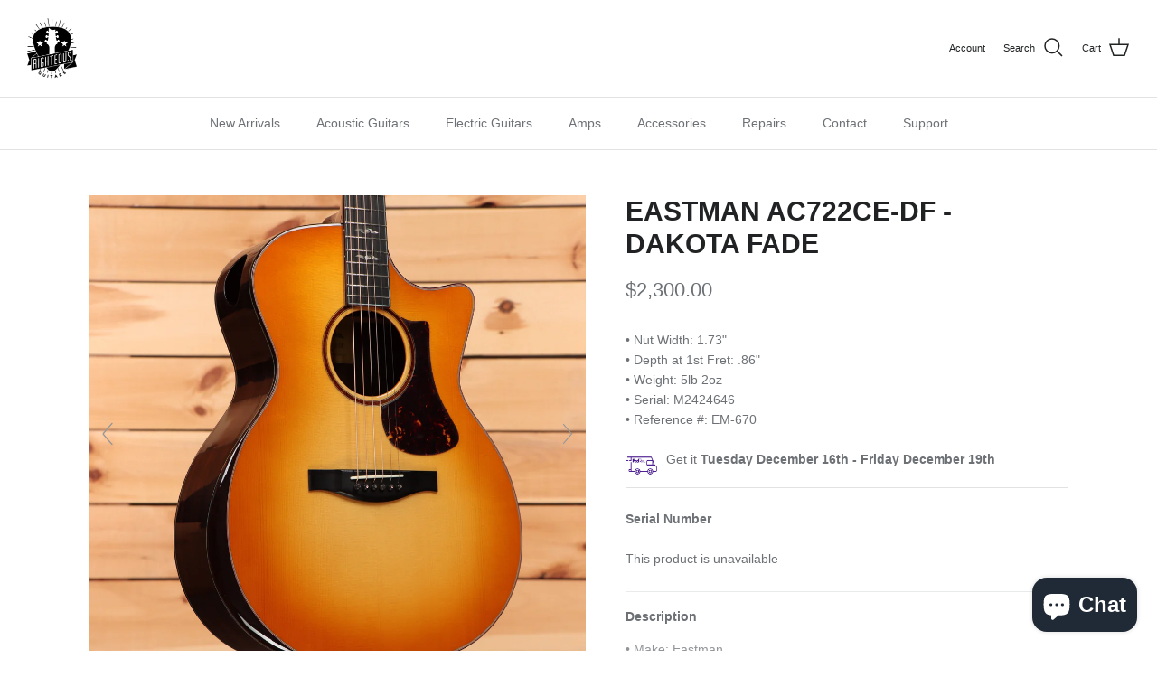

--- FILE ---
content_type: text/html; charset=utf-8
request_url: https://righteousguitars.com/products/eastman-ac722cedf-dakota-fade
body_size: 39464
content:
<!DOCTYPE html><html lang="en" dir="ltr">
<head>
  <!-- Symmetry 5.6.0 -->

  <title>
    Eastman AC722CE-DF - Dakota Fade &ndash; Righteous Guitars
  </title>

  <meta charset="utf-8" />
<meta name="viewport" content="width=device-width,initial-scale=1.0" />
<meta http-equiv="X-UA-Compatible" content="IE=edge">

<link rel="preconnect" href="https://cdn.shopify.com" crossorigin>
<link rel="preconnect" href="https://fonts.shopify.com" crossorigin>
<link rel="preconnect" href="https://monorail-edge.shopifysvc.com"><link rel="preload" href="//righteousguitars.com/cdn/shop/t/27/assets/vendor.min.js?v=11589511144441591071670953389" as="script">
<link rel="preload" href="//righteousguitars.com/cdn/shop/t/27/assets/theme.js?v=157621079684182113961672739207" as="script"><link rel="canonical" href="https://righteousguitars.com/products/eastman-ac722cedf-dakota-fade" /><link rel="icon" href="//righteousguitars.com/cdn/shop/files/favicon-32x32.png?crop=center&height=48&v=1678669774&width=48" type="image/png"><meta name="description" content="• Make: Eastman • Model: AC722CE-DF • Top Wood: Solid European Spruce • Body Wood: Solid Rosewood with Center Strip • Neck Wood: Mahogany • Neck Profile: Traditional Even C • Fingerboard: Ebony • Fingerboard Inlay: Hurricane Pearl/Abalone • Radius: 12&quot; • Scale Length: 25.4&quot; • Nut Material: Bone • Color: Dakota Fade • P">
<style>
    
    
    
    
    
    
    
    
    
  </style>

  <meta property="og:site_name" content="Righteous Guitars">
<meta property="og:url" content="https://righteousguitars.com/products/eastman-ac722cedf-dakota-fade">
<meta property="og:title" content="Eastman AC722CE-DF - Dakota Fade">
<meta property="og:type" content="product">
<meta property="og:description" content="• Make: Eastman • Model: AC722CE-DF • Top Wood: Solid European Spruce • Body Wood: Solid Rosewood with Center Strip • Neck Wood: Mahogany • Neck Profile: Traditional Even C • Fingerboard: Ebony • Fingerboard Inlay: Hurricane Pearl/Abalone • Radius: 12&quot; • Scale Length: 25.4&quot; • Nut Material: Bone • Color: Dakota Fade • P"><meta property="og:image" content="http://righteousguitars.com/cdn/shop/files/13901_Body_6_1200x1200.jpg?v=1750958921">
  <meta property="og:image:secure_url" content="https://righteousguitars.com/cdn/shop/files/13901_Body_6_1200x1200.jpg?v=1750958921">
  <meta property="og:image:width" content="2048">
  <meta property="og:image:height" content="2048"><meta property="og:price:amount" content="2,300.00">
  <meta property="og:price:currency" content="USD"><meta name="twitter:card" content="summary_large_image">
<meta name="twitter:title" content="Eastman AC722CE-DF - Dakota Fade">
<meta name="twitter:description" content="• Make: Eastman • Model: AC722CE-DF • Top Wood: Solid European Spruce • Body Wood: Solid Rosewood with Center Strip • Neck Wood: Mahogany • Neck Profile: Traditional Even C • Fingerboard: Ebony • Fingerboard Inlay: Hurricane Pearl/Abalone • Radius: 12&quot; • Scale Length: 25.4&quot; • Nut Material: Bone • Color: Dakota Fade • P">


  <link href="//righteousguitars.com/cdn/shop/t/27/assets/styles.css?v=142645424155008314161759332114" rel="stylesheet" type="text/css" media="all" />
<script>
    window.theme = window.theme || {};
    theme.money_format_with_product_code_preference = "${{amount}}";
    theme.money_format_with_cart_code_preference = "${{amount}}";
    theme.money_format = "${{amount}}";
    theme.strings = {
      previous: "Previous",
      next: "Next",
      addressError: "Error looking up that address",
      addressNoResults: "No results for that address",
      addressQueryLimit: "You have exceeded the Google API usage limit. Consider upgrading to a \u003ca href=\"https:\/\/developers.google.com\/maps\/premium\/usage-limits\"\u003ePremium Plan\u003c\/a\u003e.",
      authError: "There was a problem authenticating your Google Maps API Key.",
      icon_labels_left: "Left",
      icon_labels_right: "Right",
      icon_labels_down: "Down",
      icon_labels_close: "Close",
      icon_labels_plus: "Plus",
      imageSlider: "Image slider",
      cart_terms_confirmation: "You must agree to the terms and conditions before continuing.",
      products_listing_from: "From",
      layout_live_search_see_all: "See all results",
      products_product_add_to_cart: "Add to Cart",
      products_variant_no_stock: "Sold out",
      products_variant_non_existent: "Unavailable",
      products_product_pick_a: "Pick a",
      general_navigation_menu_toggle_aria_label: "Toggle menu",
      general_accessibility_labels_close: "Close",
      products_product_adding_to_cart: "Adding",
      products_product_added_to_cart: "Added to cart",
      general_quick_search_pages: "Pages",
      general_quick_search_no_results: "Sorry, we couldn\u0026#39;t find any results",
      collections_general_see_all_subcollections: "See all..."
    };
    theme.routes = {
      cart_url: '/cart',
      cart_add_url: '/cart/add.js',
      cart_change_url: '/cart/change',
      predictive_search_url: '/search/suggest'
    };
    theme.settings = {
      cart_type: "drawer",
      quickbuy_style: "off",
      avoid_orphans: true
    };
    document.documentElement.classList.add('js');
  </script>

  <script>window.performance && window.performance.mark && window.performance.mark('shopify.content_for_header.start');</script><meta id="shopify-digital-wallet" name="shopify-digital-wallet" content="/26914619490/digital_wallets/dialog">
<meta name="shopify-checkout-api-token" content="0c0ababbc86ace9b36d4726df904d1e6">
<meta id="in-context-paypal-metadata" data-shop-id="26914619490" data-venmo-supported="false" data-environment="production" data-locale="en_US" data-paypal-v4="true" data-currency="USD">
<link rel="alternate" type="application/json+oembed" href="https://righteousguitars.com/products/eastman-ac722cedf-dakota-fade.oembed">
<script async="async" src="/checkouts/internal/preloads.js?locale=en-US"></script>
<link rel="preconnect" href="https://shop.app" crossorigin="anonymous">
<script async="async" src="https://shop.app/checkouts/internal/preloads.js?locale=en-US&shop_id=26914619490" crossorigin="anonymous"></script>
<script id="apple-pay-shop-capabilities" type="application/json">{"shopId":26914619490,"countryCode":"US","currencyCode":"USD","merchantCapabilities":["supports3DS"],"merchantId":"gid:\/\/shopify\/Shop\/26914619490","merchantName":"Righteous Guitars","requiredBillingContactFields":["postalAddress","email","phone"],"requiredShippingContactFields":["postalAddress","email","phone"],"shippingType":"shipping","supportedNetworks":["visa","masterCard","amex","discover","elo","jcb"],"total":{"type":"pending","label":"Righteous Guitars","amount":"1.00"},"shopifyPaymentsEnabled":true,"supportsSubscriptions":true}</script>
<script id="shopify-features" type="application/json">{"accessToken":"0c0ababbc86ace9b36d4726df904d1e6","betas":["rich-media-storefront-analytics"],"domain":"righteousguitars.com","predictiveSearch":true,"shopId":26914619490,"locale":"en"}</script>
<script>var Shopify = Shopify || {};
Shopify.shop = "rg-tester.myshopify.com";
Shopify.locale = "en";
Shopify.currency = {"active":"USD","rate":"1.0"};
Shopify.country = "US";
Shopify.theme = {"name":"RG 2023","id":124023242850,"schema_name":"Symmetry","schema_version":"5.6.0","theme_store_id":568,"role":"main"};
Shopify.theme.handle = "null";
Shopify.theme.style = {"id":null,"handle":null};
Shopify.cdnHost = "righteousguitars.com/cdn";
Shopify.routes = Shopify.routes || {};
Shopify.routes.root = "/";</script>
<script type="module">!function(o){(o.Shopify=o.Shopify||{}).modules=!0}(window);</script>
<script>!function(o){function n(){var o=[];function n(){o.push(Array.prototype.slice.apply(arguments))}return n.q=o,n}var t=o.Shopify=o.Shopify||{};t.loadFeatures=n(),t.autoloadFeatures=n()}(window);</script>
<script>
  window.ShopifyPay = window.ShopifyPay || {};
  window.ShopifyPay.apiHost = "shop.app\/pay";
  window.ShopifyPay.redirectState = null;
</script>
<script id="shop-js-analytics" type="application/json">{"pageType":"product"}</script>
<script defer="defer" async type="module" src="//righteousguitars.com/cdn/shopifycloud/shop-js/modules/v2/client.init-shop-cart-sync_dlpDe4U9.en.esm.js"></script>
<script defer="defer" async type="module" src="//righteousguitars.com/cdn/shopifycloud/shop-js/modules/v2/chunk.common_FunKbpTJ.esm.js"></script>
<script type="module">
  await import("//righteousguitars.com/cdn/shopifycloud/shop-js/modules/v2/client.init-shop-cart-sync_dlpDe4U9.en.esm.js");
await import("//righteousguitars.com/cdn/shopifycloud/shop-js/modules/v2/chunk.common_FunKbpTJ.esm.js");

  window.Shopify.SignInWithShop?.initShopCartSync?.({"fedCMEnabled":true,"windoidEnabled":true});

</script>
<script defer="defer" async type="module" src="//righteousguitars.com/cdn/shopifycloud/shop-js/modules/v2/client.payment-terms_g-geHK5T.en.esm.js"></script>
<script defer="defer" async type="module" src="//righteousguitars.com/cdn/shopifycloud/shop-js/modules/v2/chunk.common_FunKbpTJ.esm.js"></script>
<script defer="defer" async type="module" src="//righteousguitars.com/cdn/shopifycloud/shop-js/modules/v2/chunk.modal_n1zSoh3t.esm.js"></script>
<script type="module">
  await import("//righteousguitars.com/cdn/shopifycloud/shop-js/modules/v2/client.payment-terms_g-geHK5T.en.esm.js");
await import("//righteousguitars.com/cdn/shopifycloud/shop-js/modules/v2/chunk.common_FunKbpTJ.esm.js");
await import("//righteousguitars.com/cdn/shopifycloud/shop-js/modules/v2/chunk.modal_n1zSoh3t.esm.js");

  
</script>
<script>
  window.Shopify = window.Shopify || {};
  if (!window.Shopify.featureAssets) window.Shopify.featureAssets = {};
  window.Shopify.featureAssets['shop-js'] = {"shop-cart-sync":["modules/v2/client.shop-cart-sync_DIWHqfTk.en.esm.js","modules/v2/chunk.common_FunKbpTJ.esm.js"],"init-fed-cm":["modules/v2/client.init-fed-cm_CmNkGb1A.en.esm.js","modules/v2/chunk.common_FunKbpTJ.esm.js"],"shop-button":["modules/v2/client.shop-button_Dpfxl9vG.en.esm.js","modules/v2/chunk.common_FunKbpTJ.esm.js"],"init-shop-cart-sync":["modules/v2/client.init-shop-cart-sync_dlpDe4U9.en.esm.js","modules/v2/chunk.common_FunKbpTJ.esm.js"],"init-shop-email-lookup-coordinator":["modules/v2/client.init-shop-email-lookup-coordinator_DUdFDmvK.en.esm.js","modules/v2/chunk.common_FunKbpTJ.esm.js"],"init-windoid":["modules/v2/client.init-windoid_V_O5I0mt.en.esm.js","modules/v2/chunk.common_FunKbpTJ.esm.js"],"pay-button":["modules/v2/client.pay-button_x_P2fRzB.en.esm.js","modules/v2/chunk.common_FunKbpTJ.esm.js"],"shop-toast-manager":["modules/v2/client.shop-toast-manager_p8J9W8kY.en.esm.js","modules/v2/chunk.common_FunKbpTJ.esm.js"],"shop-cash-offers":["modules/v2/client.shop-cash-offers_CtPYbIPM.en.esm.js","modules/v2/chunk.common_FunKbpTJ.esm.js","modules/v2/chunk.modal_n1zSoh3t.esm.js"],"shop-login-button":["modules/v2/client.shop-login-button_C3-NmE42.en.esm.js","modules/v2/chunk.common_FunKbpTJ.esm.js","modules/v2/chunk.modal_n1zSoh3t.esm.js"],"avatar":["modules/v2/client.avatar_BTnouDA3.en.esm.js"],"init-shop-for-new-customer-accounts":["modules/v2/client.init-shop-for-new-customer-accounts_aeWumpsw.en.esm.js","modules/v2/client.shop-login-button_C3-NmE42.en.esm.js","modules/v2/chunk.common_FunKbpTJ.esm.js","modules/v2/chunk.modal_n1zSoh3t.esm.js"],"init-customer-accounts-sign-up":["modules/v2/client.init-customer-accounts-sign-up_CRLhpYdY.en.esm.js","modules/v2/client.shop-login-button_C3-NmE42.en.esm.js","modules/v2/chunk.common_FunKbpTJ.esm.js","modules/v2/chunk.modal_n1zSoh3t.esm.js"],"init-customer-accounts":["modules/v2/client.init-customer-accounts_BkuyBVsz.en.esm.js","modules/v2/client.shop-login-button_C3-NmE42.en.esm.js","modules/v2/chunk.common_FunKbpTJ.esm.js","modules/v2/chunk.modal_n1zSoh3t.esm.js"],"shop-follow-button":["modules/v2/client.shop-follow-button_DDNA7Aw9.en.esm.js","modules/v2/chunk.common_FunKbpTJ.esm.js","modules/v2/chunk.modal_n1zSoh3t.esm.js"],"checkout-modal":["modules/v2/client.checkout-modal_EOl6FxyC.en.esm.js","modules/v2/chunk.common_FunKbpTJ.esm.js","modules/v2/chunk.modal_n1zSoh3t.esm.js"],"lead-capture":["modules/v2/client.lead-capture_LZVhB0lN.en.esm.js","modules/v2/chunk.common_FunKbpTJ.esm.js","modules/v2/chunk.modal_n1zSoh3t.esm.js"],"shop-login":["modules/v2/client.shop-login_D4d_T_FR.en.esm.js","modules/v2/chunk.common_FunKbpTJ.esm.js","modules/v2/chunk.modal_n1zSoh3t.esm.js"],"payment-terms":["modules/v2/client.payment-terms_g-geHK5T.en.esm.js","modules/v2/chunk.common_FunKbpTJ.esm.js","modules/v2/chunk.modal_n1zSoh3t.esm.js"]};
</script>
<script>(function() {
  var isLoaded = false;
  function asyncLoad() {
    if (isLoaded) return;
    isLoaded = true;
    var urls = ["https:\/\/cdn.grw.reputon.com\/assets\/widget.js?shop=rg-tester.myshopify.com"];
    for (var i = 0; i < urls.length; i++) {
      var s = document.createElement('script');
      s.type = 'text/javascript';
      s.async = true;
      s.src = urls[i];
      var x = document.getElementsByTagName('script')[0];
      x.parentNode.insertBefore(s, x);
    }
  };
  if(window.attachEvent) {
    window.attachEvent('onload', asyncLoad);
  } else {
    window.addEventListener('load', asyncLoad, false);
  }
})();</script>
<script id="__st">var __st={"a":26914619490,"offset":-18000,"reqid":"103c5c44-3337-4f10-a9ab-f0a6b6b8c48b-1765795751","pageurl":"righteousguitars.com\/products\/eastman-ac722cedf-dakota-fade","u":"ee5f8600c47f","p":"product","rtyp":"product","rid":6834770739298};</script>
<script>window.ShopifyPaypalV4VisibilityTracking = true;</script>
<script id="captcha-bootstrap">!function(){'use strict';const t='contact',e='account',n='new_comment',o=[[t,t],['blogs',n],['comments',n],[t,'customer']],c=[[e,'customer_login'],[e,'guest_login'],[e,'recover_customer_password'],[e,'create_customer']],r=t=>t.map((([t,e])=>`form[action*='/${t}']:not([data-nocaptcha='true']) input[name='form_type'][value='${e}']`)).join(','),a=t=>()=>t?[...document.querySelectorAll(t)].map((t=>t.form)):[];function s(){const t=[...o],e=r(t);return a(e)}const i='password',u='form_key',d=['recaptcha-v3-token','g-recaptcha-response','h-captcha-response',i],f=()=>{try{return window.sessionStorage}catch{return}},m='__shopify_v',_=t=>t.elements[u];function p(t,e,n=!1){try{const o=window.sessionStorage,c=JSON.parse(o.getItem(e)),{data:r}=function(t){const{data:e,action:n}=t;return t[m]||n?{data:e,action:n}:{data:t,action:n}}(c);for(const[e,n]of Object.entries(r))t.elements[e]&&(t.elements[e].value=n);n&&o.removeItem(e)}catch(o){console.error('form repopulation failed',{error:o})}}const l='form_type',E='cptcha';function T(t){t.dataset[E]=!0}const w=window,h=w.document,L='Shopify',v='ce_forms',y='captcha';let A=!1;((t,e)=>{const n=(g='f06e6c50-85a8-45c8-87d0-21a2b65856fe',I='https://cdn.shopify.com/shopifycloud/storefront-forms-hcaptcha/ce_storefront_forms_captcha_hcaptcha.v1.5.2.iife.js',D={infoText:'Protected by hCaptcha',privacyText:'Privacy',termsText:'Terms'},(t,e,n)=>{const o=w[L][v],c=o.bindForm;if(c)return c(t,g,e,D).then(n);var r;o.q.push([[t,g,e,D],n]),r=I,A||(h.body.append(Object.assign(h.createElement('script'),{id:'captcha-provider',async:!0,src:r})),A=!0)});var g,I,D;w[L]=w[L]||{},w[L][v]=w[L][v]||{},w[L][v].q=[],w[L][y]=w[L][y]||{},w[L][y].protect=function(t,e){n(t,void 0,e),T(t)},Object.freeze(w[L][y]),function(t,e,n,w,h,L){const[v,y,A,g]=function(t,e,n){const i=e?o:[],u=t?c:[],d=[...i,...u],f=r(d),m=r(i),_=r(d.filter((([t,e])=>n.includes(e))));return[a(f),a(m),a(_),s()]}(w,h,L),I=t=>{const e=t.target;return e instanceof HTMLFormElement?e:e&&e.form},D=t=>v().includes(t);t.addEventListener('submit',(t=>{const e=I(t);if(!e)return;const n=D(e)&&!e.dataset.hcaptchaBound&&!e.dataset.recaptchaBound,o=_(e),c=g().includes(e)&&(!o||!o.value);(n||c)&&t.preventDefault(),c&&!n&&(function(t){try{if(!f())return;!function(t){const e=f();if(!e)return;const n=_(t);if(!n)return;const o=n.value;o&&e.removeItem(o)}(t);const e=Array.from(Array(32),(()=>Math.random().toString(36)[2])).join('');!function(t,e){_(t)||t.append(Object.assign(document.createElement('input'),{type:'hidden',name:u})),t.elements[u].value=e}(t,e),function(t,e){const n=f();if(!n)return;const o=[...t.querySelectorAll(`input[type='${i}']`)].map((({name:t})=>t)),c=[...d,...o],r={};for(const[a,s]of new FormData(t).entries())c.includes(a)||(r[a]=s);n.setItem(e,JSON.stringify({[m]:1,action:t.action,data:r}))}(t,e)}catch(e){console.error('failed to persist form',e)}}(e),e.submit())}));const S=(t,e)=>{t&&!t.dataset[E]&&(n(t,e.some((e=>e===t))),T(t))};for(const o of['focusin','change'])t.addEventListener(o,(t=>{const e=I(t);D(e)&&S(e,y())}));const B=e.get('form_key'),M=e.get(l),P=B&&M;t.addEventListener('DOMContentLoaded',(()=>{const t=y();if(P)for(const e of t)e.elements[l].value===M&&p(e,B);[...new Set([...A(),...v().filter((t=>'true'===t.dataset.shopifyCaptcha))])].forEach((e=>S(e,t)))}))}(h,new URLSearchParams(w.location.search),n,t,e,['guest_login'])})(!0,!0)}();</script>
<script integrity="sha256-52AcMU7V7pcBOXWImdc/TAGTFKeNjmkeM1Pvks/DTgc=" data-source-attribution="shopify.loadfeatures" defer="defer" src="//righteousguitars.com/cdn/shopifycloud/storefront/assets/storefront/load_feature-81c60534.js" crossorigin="anonymous"></script>
<script crossorigin="anonymous" defer="defer" src="//righteousguitars.com/cdn/shopifycloud/storefront/assets/shopify_pay/storefront-65b4c6d7.js?v=20250812"></script>
<script data-source-attribution="shopify.dynamic_checkout.dynamic.init">var Shopify=Shopify||{};Shopify.PaymentButton=Shopify.PaymentButton||{isStorefrontPortableWallets:!0,init:function(){window.Shopify.PaymentButton.init=function(){};var t=document.createElement("script");t.src="https://righteousguitars.com/cdn/shopifycloud/portable-wallets/latest/portable-wallets.en.js",t.type="module",document.head.appendChild(t)}};
</script>
<script data-source-attribution="shopify.dynamic_checkout.buyer_consent">
  function portableWalletsHideBuyerConsent(e){var t=document.getElementById("shopify-buyer-consent"),n=document.getElementById("shopify-subscription-policy-button");t&&n&&(t.classList.add("hidden"),t.setAttribute("aria-hidden","true"),n.removeEventListener("click",e))}function portableWalletsShowBuyerConsent(e){var t=document.getElementById("shopify-buyer-consent"),n=document.getElementById("shopify-subscription-policy-button");t&&n&&(t.classList.remove("hidden"),t.removeAttribute("aria-hidden"),n.addEventListener("click",e))}window.Shopify?.PaymentButton&&(window.Shopify.PaymentButton.hideBuyerConsent=portableWalletsHideBuyerConsent,window.Shopify.PaymentButton.showBuyerConsent=portableWalletsShowBuyerConsent);
</script>
<script data-source-attribution="shopify.dynamic_checkout.cart.bootstrap">document.addEventListener("DOMContentLoaded",(function(){function t(){return document.querySelector("shopify-accelerated-checkout-cart, shopify-accelerated-checkout")}if(t())Shopify.PaymentButton.init();else{new MutationObserver((function(e,n){t()&&(Shopify.PaymentButton.init(),n.disconnect())})).observe(document.body,{childList:!0,subtree:!0})}}));
</script>
<link id="shopify-accelerated-checkout-styles" rel="stylesheet" media="screen" href="https://righteousguitars.com/cdn/shopifycloud/portable-wallets/latest/accelerated-checkout-backwards-compat.css" crossorigin="anonymous">
<style id="shopify-accelerated-checkout-cart">
        #shopify-buyer-consent {
  margin-top: 1em;
  display: inline-block;
  width: 100%;
}

#shopify-buyer-consent.hidden {
  display: none;
}

#shopify-subscription-policy-button {
  background: none;
  border: none;
  padding: 0;
  text-decoration: underline;
  font-size: inherit;
  cursor: pointer;
}

#shopify-subscription-policy-button::before {
  box-shadow: none;
}

      </style>

<script>window.performance && window.performance.mark && window.performance.mark('shopify.content_for_header.end');</script>

	
    
    
    
      <script src="//righteousguitars.com/cdn/shop/t/27/assets/magiczoomplus.js?v=84877545173711301801671035195" type="text/javascript"></script>
    <link href="//righteousguitars.com/cdn/shop/t/27/assets/magiczoomplus.css?v=128205318060197735231671035193" rel="stylesheet" type="text/css" media="all" />
    
    <script src="//righteousguitars.com/cdn/shop/t/27/assets/magicscroll.js?v=110345720898710537531671035251" type="text/javascript"></script>
    <link href="//righteousguitars.com/cdn/shop/t/27/assets/magicscroll.css?v=115856516030334443151671035191" rel="stylesheet" type="text/css" media="all" />
    
    <link href="//righteousguitars.com/cdn/shop/t/27/assets/magiczoomplus.additional.css?v=125208821614923397691671035543" rel="stylesheet" type="text/css" media="all" />
    <script type="text/javascript">
    mzOptions = {
		'zoomWidth':'auto',
		'zoomHeight':'auto',
		'zoomPosition':'right',
		'zoomDistance':15,
		'selectorTrigger':'click',
		'transitionEffect':false,
		'zoomMode':'zoom',
		'zoomOn':'hover',
		'zoomCaption':'off',
		'upscale':true,
		'variableZoom':false,
		'smoothing':true,
		'expand':'off',
		'expandZoomMode':'zoom',
		'expandZoomOn':'click',
		'expandCaption':true,
		'closeOnClickOutside':true,
		'hint':'once',
		'textHoverZoomHint':'Hover to zoom',
		'textClickZoomHint':'Click to zoom',
		'textExpandHint':'Click to expand',
		'textBtnClose':'Close',
		'textBtnNext':'Next',
		'textBtnPrev':'Previous',
		'lazyZoom':true,
		'rightClick':false
    }
    mzMobileOptions = {
		'zoomMode':'magnifier',
		'textHoverZoomHint':'Touch to zoom',
		'textClickZoomHint':'Double tap to zoom',
		'textExpandHint':'Tap to expand'
    }
    
    MagicScrollOptions = {
		'width':'auto',
		'height':'auto',
		'mode':'scroll',
		'items':'6',
		'speed':600,
		'autoplay':0,
		'loop':'infinite',
		'step':'auto',
		'arrows':'outside',
		'pagination':false,
		'easing':'cubic-bezier(.8, 0, .5, 1)',
		'scrollOnWheel':'auto',
		'lazy-load':false
    }
    
    </script>
    
    
    
        <link rel="preconnect" href="https://scripts.sirv.com" crossorigin>
        <link rel="preconnect" href="https://righteousguitars.sirv.com" crossorigin>
        <link rel="dns-prefetch" href="https://scripts.sirv.com">
        <link rel="dns-prefetch" href="//righteousguitars.sirv.com">
        <script src="//scripts.sirv.com/sirvjs/v3/sirv.js" type="text/javascript"></script>
    
    <script src="//righteousguitars.com/cdn/shop/t/27/assets/magiczoomplus.sirv.js?v=54168282022322772381676998046" type="text/javascript"></script>
    


   

 <!--begin-boost-pfs-filter-css-->
   
 <!--end-boost-pfs-filter-css-->

 

 <!--begin-boost-pfs-filter-css-->
   <link rel="preload stylesheet" href="//righteousguitars.com/cdn/shop/t/27/assets/boost-pfs-instant-search.css?v=146474835330714392691671119269" as="style"><link href="//righteousguitars.com/cdn/shop/t/27/assets/boost-pfs-custom.css?v=37457542763904679721671119275" rel="stylesheet" type="text/css" media="all" />
<style data-id="boost-pfs-style">
    .boost-pfs-filter-option-title-text {}

   .boost-pfs-filter-tree-v .boost-pfs-filter-option-title-text:before {}
    .boost-pfs-filter-tree-v .boost-pfs-filter-option.boost-pfs-filter-option-collapsed .boost-pfs-filter-option-title-text:before {}
    .boost-pfs-filter-tree-h .boost-pfs-filter-option-title-heading:before {}

    .boost-pfs-filter-refine-by .boost-pfs-filter-option-title h3 {}

    .boost-pfs-filter-option-content .boost-pfs-filter-option-item-list .boost-pfs-filter-option-item button,
    .boost-pfs-filter-option-content .boost-pfs-filter-option-item-list .boost-pfs-filter-option-item .boost-pfs-filter-button,
    .boost-pfs-filter-option-range-amount input,
    .boost-pfs-filter-tree-v .boost-pfs-filter-refine-by .boost-pfs-filter-refine-by-items .refine-by-item,
    .boost-pfs-filter-refine-by-wrapper-v .boost-pfs-filter-refine-by .boost-pfs-filter-refine-by-items .refine-by-item,
    .boost-pfs-filter-refine-by .boost-pfs-filter-option-title,
    .boost-pfs-filter-refine-by .boost-pfs-filter-refine-by-items .refine-by-item>a,
    .boost-pfs-filter-refine-by>span,
    .boost-pfs-filter-clear,
    .boost-pfs-filter-clear-all{}
    .boost-pfs-filter-tree-h .boost-pfs-filter-pc .boost-pfs-filter-refine-by-items .refine-by-item .boost-pfs-filter-clear .refine-by-type,
    .boost-pfs-filter-refine-by-wrapper-h .boost-pfs-filter-pc .boost-pfs-filter-refine-by-items .refine-by-item .boost-pfs-filter-clear .refine-by-type {}

    .boost-pfs-filter-option-multi-level-collections .boost-pfs-filter-option-multi-level-list .boost-pfs-filter-option-item .boost-pfs-filter-button-arrow .boost-pfs-arrow:before,
    .boost-pfs-filter-option-multi-level-tag .boost-pfs-filter-option-multi-level-list .boost-pfs-filter-option-item .boost-pfs-filter-button-arrow .boost-pfs-arrow:before {}

    .boost-pfs-filter-refine-by-wrapper-v .boost-pfs-filter-refine-by .boost-pfs-filter-refine-by-items .refine-by-item .boost-pfs-filter-clear:after,
    .boost-pfs-filter-refine-by-wrapper-v .boost-pfs-filter-refine-by .boost-pfs-filter-refine-by-items .refine-by-item .boost-pfs-filter-clear:before,
    .boost-pfs-filter-tree-v .boost-pfs-filter-refine-by .boost-pfs-filter-refine-by-items .refine-by-item .boost-pfs-filter-clear:after,
    .boost-pfs-filter-tree-v .boost-pfs-filter-refine-by .boost-pfs-filter-refine-by-items .refine-by-item .boost-pfs-filter-clear:before,
    .boost-pfs-filter-refine-by-wrapper-h .boost-pfs-filter-pc .boost-pfs-filter-refine-by-items .refine-by-item .boost-pfs-filter-clear:after,
    .boost-pfs-filter-refine-by-wrapper-h .boost-pfs-filter-pc .boost-pfs-filter-refine-by-items .refine-by-item .boost-pfs-filter-clear:before,
    .boost-pfs-filter-tree-h .boost-pfs-filter-pc .boost-pfs-filter-refine-by-items .refine-by-item .boost-pfs-filter-clear:after,
    .boost-pfs-filter-tree-h .boost-pfs-filter-pc .boost-pfs-filter-refine-by-items .refine-by-item .boost-pfs-filter-clear:before {}
    .boost-pfs-filter-option-range-slider .noUi-value-horizontal {}

    .boost-pfs-filter-tree-mobile-button button,
    .boost-pfs-filter-top-sorting-mobile button {}
    .boost-pfs-filter-top-sorting-mobile button>span:after {}
  </style>

 <!--end-boost-pfs-filter-css-->

 

<script>
    
    
    
    
    var gsf_conversion_data = {page_type : 'product', event : 'view_item', data : {product_data : [{variant_id : 42018175942754, product_id : 6834770739298, name : "Eastman AC722CE-DF - Dakota Fade", price : "2300.00", currency : "USD", sku : "13901", brand : "Eastman", variant : "M2424646", category : "Acoustic Guitars"}], total_price : "2300.00", shop_currency : "USD"}};
    
</script>


<!-- BEGIN app block: shopify://apps/pagefly-page-builder/blocks/app-embed/83e179f7-59a0-4589-8c66-c0dddf959200 -->

<!-- BEGIN app snippet: pagefly-cro-ab-testing-main -->







<script>
  ;(function () {
    const url = new URL(window.location)
    const viewParam = url.searchParams.get('view')
    if (viewParam && viewParam.includes('variant-pf-')) {
      url.searchParams.set('pf_v', viewParam)
      url.searchParams.delete('view')
      window.history.replaceState({}, '', url)
    }
  })()
</script>



<script type='module'>
  
  window.PAGEFLY_CRO = window.PAGEFLY_CRO || {}

  window.PAGEFLY_CRO['data_debug'] = {
    original_template_suffix: "all_products",
    allow_ab_test: false,
    ab_test_start_time: 0,
    ab_test_end_time: 0,
    today_date_time: 1765795751000,
  }
  window.PAGEFLY_CRO['GA4'] = { enabled: false}
</script>

<!-- END app snippet -->








  <script src='https://cdn.shopify.com/extensions/019b205c-64d8-7258-b5d2-9034394586c3/pagefly-page-builder-204/assets/pagefly-helper.js' defer='defer'></script>

  <script src='https://cdn.shopify.com/extensions/019b205c-64d8-7258-b5d2-9034394586c3/pagefly-page-builder-204/assets/pagefly-general-helper.js' defer='defer'></script>

  <script src='https://cdn.shopify.com/extensions/019b205c-64d8-7258-b5d2-9034394586c3/pagefly-page-builder-204/assets/pagefly-snap-slider.js' defer='defer'></script>

  <script src='https://cdn.shopify.com/extensions/019b205c-64d8-7258-b5d2-9034394586c3/pagefly-page-builder-204/assets/pagefly-slideshow-v3.js' defer='defer'></script>

  <script src='https://cdn.shopify.com/extensions/019b205c-64d8-7258-b5d2-9034394586c3/pagefly-page-builder-204/assets/pagefly-slideshow-v4.js' defer='defer'></script>

  <script src='https://cdn.shopify.com/extensions/019b205c-64d8-7258-b5d2-9034394586c3/pagefly-page-builder-204/assets/pagefly-glider.js' defer='defer'></script>

  <script src='https://cdn.shopify.com/extensions/019b205c-64d8-7258-b5d2-9034394586c3/pagefly-page-builder-204/assets/pagefly-slideshow-v1-v2.js' defer='defer'></script>

  <script src='https://cdn.shopify.com/extensions/019b205c-64d8-7258-b5d2-9034394586c3/pagefly-page-builder-204/assets/pagefly-product-media.js' defer='defer'></script>

  <script src='https://cdn.shopify.com/extensions/019b205c-64d8-7258-b5d2-9034394586c3/pagefly-page-builder-204/assets/pagefly-product.js' defer='defer'></script>


<script id='pagefly-helper-data' type='application/json'>
  {
    "page_optimization": {
      "assets_prefetching": false
    },
    "elements_asset_mapper": {
      "Accordion": "https://cdn.shopify.com/extensions/019b205c-64d8-7258-b5d2-9034394586c3/pagefly-page-builder-204/assets/pagefly-accordion.js",
      "Accordion3": "https://cdn.shopify.com/extensions/019b205c-64d8-7258-b5d2-9034394586c3/pagefly-page-builder-204/assets/pagefly-accordion3.js",
      "CountDown": "https://cdn.shopify.com/extensions/019b205c-64d8-7258-b5d2-9034394586c3/pagefly-page-builder-204/assets/pagefly-countdown.js",
      "GMap1": "https://cdn.shopify.com/extensions/019b205c-64d8-7258-b5d2-9034394586c3/pagefly-page-builder-204/assets/pagefly-gmap.js",
      "GMap2": "https://cdn.shopify.com/extensions/019b205c-64d8-7258-b5d2-9034394586c3/pagefly-page-builder-204/assets/pagefly-gmap.js",
      "GMapBasicV2": "https://cdn.shopify.com/extensions/019b205c-64d8-7258-b5d2-9034394586c3/pagefly-page-builder-204/assets/pagefly-gmap.js",
      "GMapAdvancedV2": "https://cdn.shopify.com/extensions/019b205c-64d8-7258-b5d2-9034394586c3/pagefly-page-builder-204/assets/pagefly-gmap.js",
      "HTML.Video": "https://cdn.shopify.com/extensions/019b205c-64d8-7258-b5d2-9034394586c3/pagefly-page-builder-204/assets/pagefly-htmlvideo.js",
      "HTML.Video2": "https://cdn.shopify.com/extensions/019b205c-64d8-7258-b5d2-9034394586c3/pagefly-page-builder-204/assets/pagefly-htmlvideo2.js",
      "HTML.Video3": "https://cdn.shopify.com/extensions/019b205c-64d8-7258-b5d2-9034394586c3/pagefly-page-builder-204/assets/pagefly-htmlvideo2.js",
      "BackgroundVideo": "https://cdn.shopify.com/extensions/019b205c-64d8-7258-b5d2-9034394586c3/pagefly-page-builder-204/assets/pagefly-htmlvideo2.js",
      "Instagram": "https://cdn.shopify.com/extensions/019b205c-64d8-7258-b5d2-9034394586c3/pagefly-page-builder-204/assets/pagefly-instagram.js",
      "Instagram2": "https://cdn.shopify.com/extensions/019b205c-64d8-7258-b5d2-9034394586c3/pagefly-page-builder-204/assets/pagefly-instagram.js",
      "Insta3": "https://cdn.shopify.com/extensions/019b205c-64d8-7258-b5d2-9034394586c3/pagefly-page-builder-204/assets/pagefly-instagram3.js",
      "Tabs": "https://cdn.shopify.com/extensions/019b205c-64d8-7258-b5d2-9034394586c3/pagefly-page-builder-204/assets/pagefly-tab.js",
      "Tabs3": "https://cdn.shopify.com/extensions/019b205c-64d8-7258-b5d2-9034394586c3/pagefly-page-builder-204/assets/pagefly-tab3.js",
      "ProductBox": "https://cdn.shopify.com/extensions/019b205c-64d8-7258-b5d2-9034394586c3/pagefly-page-builder-204/assets/pagefly-cart.js",
      "FBPageBox2": "https://cdn.shopify.com/extensions/019b205c-64d8-7258-b5d2-9034394586c3/pagefly-page-builder-204/assets/pagefly-facebook.js",
      "FBLikeButton2": "https://cdn.shopify.com/extensions/019b205c-64d8-7258-b5d2-9034394586c3/pagefly-page-builder-204/assets/pagefly-facebook.js",
      "TwitterFeed2": "https://cdn.shopify.com/extensions/019b205c-64d8-7258-b5d2-9034394586c3/pagefly-page-builder-204/assets/pagefly-twitter.js",
      "Paragraph4": "https://cdn.shopify.com/extensions/019b205c-64d8-7258-b5d2-9034394586c3/pagefly-page-builder-204/assets/pagefly-paragraph4.js",

      "AliReviews": "https://cdn.shopify.com/extensions/019b205c-64d8-7258-b5d2-9034394586c3/pagefly-page-builder-204/assets/pagefly-3rd-elements.js",
      "BackInStock": "https://cdn.shopify.com/extensions/019b205c-64d8-7258-b5d2-9034394586c3/pagefly-page-builder-204/assets/pagefly-3rd-elements.js",
      "GloboBackInStock": "https://cdn.shopify.com/extensions/019b205c-64d8-7258-b5d2-9034394586c3/pagefly-page-builder-204/assets/pagefly-3rd-elements.js",
      "GrowaveWishlist": "https://cdn.shopify.com/extensions/019b205c-64d8-7258-b5d2-9034394586c3/pagefly-page-builder-204/assets/pagefly-3rd-elements.js",
      "InfiniteOptionsShopPad": "https://cdn.shopify.com/extensions/019b205c-64d8-7258-b5d2-9034394586c3/pagefly-page-builder-204/assets/pagefly-3rd-elements.js",
      "InkybayProductPersonalizer": "https://cdn.shopify.com/extensions/019b205c-64d8-7258-b5d2-9034394586c3/pagefly-page-builder-204/assets/pagefly-3rd-elements.js",
      "LimeSpot": "https://cdn.shopify.com/extensions/019b205c-64d8-7258-b5d2-9034394586c3/pagefly-page-builder-204/assets/pagefly-3rd-elements.js",
      "Loox": "https://cdn.shopify.com/extensions/019b205c-64d8-7258-b5d2-9034394586c3/pagefly-page-builder-204/assets/pagefly-3rd-elements.js",
      "Opinew": "https://cdn.shopify.com/extensions/019b205c-64d8-7258-b5d2-9034394586c3/pagefly-page-builder-204/assets/pagefly-3rd-elements.js",
      "Powr": "https://cdn.shopify.com/extensions/019b205c-64d8-7258-b5d2-9034394586c3/pagefly-page-builder-204/assets/pagefly-3rd-elements.js",
      "ProductReviews": "https://cdn.shopify.com/extensions/019b205c-64d8-7258-b5d2-9034394586c3/pagefly-page-builder-204/assets/pagefly-3rd-elements.js",
      "PushOwl": "https://cdn.shopify.com/extensions/019b205c-64d8-7258-b5d2-9034394586c3/pagefly-page-builder-204/assets/pagefly-3rd-elements.js",
      "ReCharge": "https://cdn.shopify.com/extensions/019b205c-64d8-7258-b5d2-9034394586c3/pagefly-page-builder-204/assets/pagefly-3rd-elements.js",
      "Rivyo": "https://cdn.shopify.com/extensions/019b205c-64d8-7258-b5d2-9034394586c3/pagefly-page-builder-204/assets/pagefly-3rd-elements.js",
      "TrackingMore": "https://cdn.shopify.com/extensions/019b205c-64d8-7258-b5d2-9034394586c3/pagefly-page-builder-204/assets/pagefly-3rd-elements.js",
      "Vitals": "https://cdn.shopify.com/extensions/019b205c-64d8-7258-b5d2-9034394586c3/pagefly-page-builder-204/assets/pagefly-3rd-elements.js",
      "Wiser": "https://cdn.shopify.com/extensions/019b205c-64d8-7258-b5d2-9034394586c3/pagefly-page-builder-204/assets/pagefly-3rd-elements.js"
    },
    "custom_elements_mapper": {
      "pf-click-action-element": "https://cdn.shopify.com/extensions/019b205c-64d8-7258-b5d2-9034394586c3/pagefly-page-builder-204/assets/pagefly-click-action-element.js",
      "pf-dialog-element": "https://cdn.shopify.com/extensions/019b205c-64d8-7258-b5d2-9034394586c3/pagefly-page-builder-204/assets/pagefly-dialog-element.js"
    }
  }
</script>


<!-- END app block --><script src="https://cdn.shopify.com/extensions/7bc9bb47-adfa-4267-963e-cadee5096caf/inbox-1252/assets/inbox-chat-loader.js" type="text/javascript" defer="defer"></script>
<script src="https://cdn.shopify.com/extensions/4bff5ccf-ba34-4433-8855-97906549b1e4/forms-2274/assets/shopify-forms-loader.js" type="text/javascript" defer="defer"></script>
<link href="https://monorail-edge.shopifysvc.com" rel="dns-prefetch">
<script>(function(){if ("sendBeacon" in navigator && "performance" in window) {try {var session_token_from_headers = performance.getEntriesByType('navigation')[0].serverTiming.find(x => x.name == '_s').description;} catch {var session_token_from_headers = undefined;}var session_cookie_matches = document.cookie.match(/_shopify_s=([^;]*)/);var session_token_from_cookie = session_cookie_matches && session_cookie_matches.length === 2 ? session_cookie_matches[1] : "";var session_token = session_token_from_headers || session_token_from_cookie || "";function handle_abandonment_event(e) {var entries = performance.getEntries().filter(function(entry) {return /monorail-edge.shopifysvc.com/.test(entry.name);});if (!window.abandonment_tracked && entries.length === 0) {window.abandonment_tracked = true;var currentMs = Date.now();var navigation_start = performance.timing.navigationStart;var payload = {shop_id: 26914619490,url: window.location.href,navigation_start,duration: currentMs - navigation_start,session_token,page_type: "product"};window.navigator.sendBeacon("https://monorail-edge.shopifysvc.com/v1/produce", JSON.stringify({schema_id: "online_store_buyer_site_abandonment/1.1",payload: payload,metadata: {event_created_at_ms: currentMs,event_sent_at_ms: currentMs}}));}}window.addEventListener('pagehide', handle_abandonment_event);}}());</script>
<script id="web-pixels-manager-setup">(function e(e,d,r,n,o){if(void 0===o&&(o={}),!Boolean(null===(a=null===(i=window.Shopify)||void 0===i?void 0:i.analytics)||void 0===a?void 0:a.replayQueue)){var i,a;window.Shopify=window.Shopify||{};var t=window.Shopify;t.analytics=t.analytics||{};var s=t.analytics;s.replayQueue=[],s.publish=function(e,d,r){return s.replayQueue.push([e,d,r]),!0};try{self.performance.mark("wpm:start")}catch(e){}var l=function(){var e={modern:/Edge?\/(1{2}[4-9]|1[2-9]\d|[2-9]\d{2}|\d{4,})\.\d+(\.\d+|)|Firefox\/(1{2}[4-9]|1[2-9]\d|[2-9]\d{2}|\d{4,})\.\d+(\.\d+|)|Chrom(ium|e)\/(9{2}|\d{3,})\.\d+(\.\d+|)|(Maci|X1{2}).+ Version\/(15\.\d+|(1[6-9]|[2-9]\d|\d{3,})\.\d+)([,.]\d+|)( \(\w+\)|)( Mobile\/\w+|) Safari\/|Chrome.+OPR\/(9{2}|\d{3,})\.\d+\.\d+|(CPU[ +]OS|iPhone[ +]OS|CPU[ +]iPhone|CPU IPhone OS|CPU iPad OS)[ +]+(15[._]\d+|(1[6-9]|[2-9]\d|\d{3,})[._]\d+)([._]\d+|)|Android:?[ /-](13[3-9]|1[4-9]\d|[2-9]\d{2}|\d{4,})(\.\d+|)(\.\d+|)|Android.+Firefox\/(13[5-9]|1[4-9]\d|[2-9]\d{2}|\d{4,})\.\d+(\.\d+|)|Android.+Chrom(ium|e)\/(13[3-9]|1[4-9]\d|[2-9]\d{2}|\d{4,})\.\d+(\.\d+|)|SamsungBrowser\/([2-9]\d|\d{3,})\.\d+/,legacy:/Edge?\/(1[6-9]|[2-9]\d|\d{3,})\.\d+(\.\d+|)|Firefox\/(5[4-9]|[6-9]\d|\d{3,})\.\d+(\.\d+|)|Chrom(ium|e)\/(5[1-9]|[6-9]\d|\d{3,})\.\d+(\.\d+|)([\d.]+$|.*Safari\/(?![\d.]+ Edge\/[\d.]+$))|(Maci|X1{2}).+ Version\/(10\.\d+|(1[1-9]|[2-9]\d|\d{3,})\.\d+)([,.]\d+|)( \(\w+\)|)( Mobile\/\w+|) Safari\/|Chrome.+OPR\/(3[89]|[4-9]\d|\d{3,})\.\d+\.\d+|(CPU[ +]OS|iPhone[ +]OS|CPU[ +]iPhone|CPU IPhone OS|CPU iPad OS)[ +]+(10[._]\d+|(1[1-9]|[2-9]\d|\d{3,})[._]\d+)([._]\d+|)|Android:?[ /-](13[3-9]|1[4-9]\d|[2-9]\d{2}|\d{4,})(\.\d+|)(\.\d+|)|Mobile Safari.+OPR\/([89]\d|\d{3,})\.\d+\.\d+|Android.+Firefox\/(13[5-9]|1[4-9]\d|[2-9]\d{2}|\d{4,})\.\d+(\.\d+|)|Android.+Chrom(ium|e)\/(13[3-9]|1[4-9]\d|[2-9]\d{2}|\d{4,})\.\d+(\.\d+|)|Android.+(UC? ?Browser|UCWEB|U3)[ /]?(15\.([5-9]|\d{2,})|(1[6-9]|[2-9]\d|\d{3,})\.\d+)\.\d+|SamsungBrowser\/(5\.\d+|([6-9]|\d{2,})\.\d+)|Android.+MQ{2}Browser\/(14(\.(9|\d{2,})|)|(1[5-9]|[2-9]\d|\d{3,})(\.\d+|))(\.\d+|)|K[Aa][Ii]OS\/(3\.\d+|([4-9]|\d{2,})\.\d+)(\.\d+|)/},d=e.modern,r=e.legacy,n=navigator.userAgent;return n.match(d)?"modern":n.match(r)?"legacy":"unknown"}(),u="modern"===l?"modern":"legacy",c=(null!=n?n:{modern:"",legacy:""})[u],f=function(e){return[e.baseUrl,"/wpm","/b",e.hashVersion,"modern"===e.buildTarget?"m":"l",".js"].join("")}({baseUrl:d,hashVersion:r,buildTarget:u}),m=function(e){var d=e.version,r=e.bundleTarget,n=e.surface,o=e.pageUrl,i=e.monorailEndpoint;return{emit:function(e){var a=e.status,t=e.errorMsg,s=(new Date).getTime(),l=JSON.stringify({metadata:{event_sent_at_ms:s},events:[{schema_id:"web_pixels_manager_load/3.1",payload:{version:d,bundle_target:r,page_url:o,status:a,surface:n,error_msg:t},metadata:{event_created_at_ms:s}}]});if(!i)return console&&console.warn&&console.warn("[Web Pixels Manager] No Monorail endpoint provided, skipping logging."),!1;try{return self.navigator.sendBeacon.bind(self.navigator)(i,l)}catch(e){}var u=new XMLHttpRequest;try{return u.open("POST",i,!0),u.setRequestHeader("Content-Type","text/plain"),u.send(l),!0}catch(e){return console&&console.warn&&console.warn("[Web Pixels Manager] Got an unhandled error while logging to Monorail."),!1}}}}({version:r,bundleTarget:l,surface:e.surface,pageUrl:self.location.href,monorailEndpoint:e.monorailEndpoint});try{o.browserTarget=l,function(e){var d=e.src,r=e.async,n=void 0===r||r,o=e.onload,i=e.onerror,a=e.sri,t=e.scriptDataAttributes,s=void 0===t?{}:t,l=document.createElement("script"),u=document.querySelector("head"),c=document.querySelector("body");if(l.async=n,l.src=d,a&&(l.integrity=a,l.crossOrigin="anonymous"),s)for(var f in s)if(Object.prototype.hasOwnProperty.call(s,f))try{l.dataset[f]=s[f]}catch(e){}if(o&&l.addEventListener("load",o),i&&l.addEventListener("error",i),u)u.appendChild(l);else{if(!c)throw new Error("Did not find a head or body element to append the script");c.appendChild(l)}}({src:f,async:!0,onload:function(){if(!function(){var e,d;return Boolean(null===(d=null===(e=window.Shopify)||void 0===e?void 0:e.analytics)||void 0===d?void 0:d.initialized)}()){var d=window.webPixelsManager.init(e)||void 0;if(d){var r=window.Shopify.analytics;r.replayQueue.forEach((function(e){var r=e[0],n=e[1],o=e[2];d.publishCustomEvent(r,n,o)})),r.replayQueue=[],r.publish=d.publishCustomEvent,r.visitor=d.visitor,r.initialized=!0}}},onerror:function(){return m.emit({status:"failed",errorMsg:"".concat(f," has failed to load")})},sri:function(e){var d=/^sha384-[A-Za-z0-9+/=]+$/;return"string"==typeof e&&d.test(e)}(c)?c:"",scriptDataAttributes:o}),m.emit({status:"loading"})}catch(e){m.emit({status:"failed",errorMsg:(null==e?void 0:e.message)||"Unknown error"})}}})({shopId: 26914619490,storefrontBaseUrl: "https://righteousguitars.com",extensionsBaseUrl: "https://extensions.shopifycdn.com/cdn/shopifycloud/web-pixels-manager",monorailEndpoint: "https://monorail-edge.shopifysvc.com/unstable/produce_batch",surface: "storefront-renderer",enabledBetaFlags: ["2dca8a86"],webPixelsConfigList: [{"id":"1058963554","configuration":"{\"account_ID\":\"350452\",\"google_analytics_tracking_tag\":\"1\",\"measurement_id\":\"2\",\"api_secret\":\"3\",\"shop_settings\":\"{\\\"custom_pixel_script\\\":\\\"https:\\\\\\\/\\\\\\\/storage.googleapis.com\\\\\\\/gsf-scripts\\\\\\\/custom-pixels\\\\\\\/rg-tester.js\\\"}\"}","eventPayloadVersion":"v1","runtimeContext":"LAX","scriptVersion":"c6b888297782ed4a1cba19cda43d6625","type":"APP","apiClientId":1558137,"privacyPurposes":[],"dataSharingAdjustments":{"protectedCustomerApprovalScopes":["read_customer_address","read_customer_email","read_customer_name","read_customer_personal_data","read_customer_phone"]}},{"id":"418742370","configuration":"{\"config\":\"{\\\"pixel_id\\\":\\\"G-DBT6CEQRYZ\\\",\\\"gtag_events\\\":[{\\\"type\\\":\\\"purchase\\\",\\\"action_label\\\":\\\"G-DBT6CEQRYZ\\\"},{\\\"type\\\":\\\"page_view\\\",\\\"action_label\\\":\\\"G-DBT6CEQRYZ\\\"},{\\\"type\\\":\\\"view_item\\\",\\\"action_label\\\":\\\"G-DBT6CEQRYZ\\\"},{\\\"type\\\":\\\"search\\\",\\\"action_label\\\":\\\"G-DBT6CEQRYZ\\\"},{\\\"type\\\":\\\"add_to_cart\\\",\\\"action_label\\\":\\\"G-DBT6CEQRYZ\\\"},{\\\"type\\\":\\\"begin_checkout\\\",\\\"action_label\\\":\\\"G-DBT6CEQRYZ\\\"},{\\\"type\\\":\\\"add_payment_info\\\",\\\"action_label\\\":\\\"G-DBT6CEQRYZ\\\"}],\\\"enable_monitoring_mode\\\":false}\"}","eventPayloadVersion":"v1","runtimeContext":"OPEN","scriptVersion":"b2a88bafab3e21179ed38636efcd8a93","type":"APP","apiClientId":1780363,"privacyPurposes":[],"dataSharingAdjustments":{"protectedCustomerApprovalScopes":["read_customer_address","read_customer_email","read_customer_name","read_customer_personal_data","read_customer_phone"]}},{"id":"shopify-app-pixel","configuration":"{}","eventPayloadVersion":"v1","runtimeContext":"STRICT","scriptVersion":"0450","apiClientId":"shopify-pixel","type":"APP","privacyPurposes":["ANALYTICS","MARKETING"]},{"id":"shopify-custom-pixel","eventPayloadVersion":"v1","runtimeContext":"LAX","scriptVersion":"0450","apiClientId":"shopify-pixel","type":"CUSTOM","privacyPurposes":["ANALYTICS","MARKETING"]}],isMerchantRequest: false,initData: {"shop":{"name":"Righteous Guitars","paymentSettings":{"currencyCode":"USD"},"myshopifyDomain":"rg-tester.myshopify.com","countryCode":"US","storefrontUrl":"https:\/\/righteousguitars.com"},"customer":null,"cart":null,"checkout":null,"productVariants":[{"price":{"amount":2300.0,"currencyCode":"USD"},"product":{"title":"Eastman AC722CE-DF - Dakota Fade","vendor":"Eastman","id":"6834770739298","untranslatedTitle":"Eastman AC722CE-DF - Dakota Fade","url":"\/products\/eastman-ac722cedf-dakota-fade","type":"Acoustic Guitars"},"id":"42018175942754","image":{"src":"\/\/righteousguitars.com\/cdn\/shop\/files\/13901_Body_6.jpg?v=1750958921"},"sku":"13901","title":"M2424646","untranslatedTitle":"M2424646"},{"price":{"amount":2300.0,"currencyCode":"USD"},"product":{"title":"Eastman AC722CE-DF - Dakota Fade","vendor":"Eastman","id":"6834770739298","untranslatedTitle":"Eastman AC722CE-DF - Dakota Fade","url":"\/products\/eastman-ac722cedf-dakota-fade","type":"Acoustic Guitars"},"id":"42018179776610","image":{"src":"\/\/righteousguitars.com\/cdn\/shop\/files\/13900_Body_6.jpg?v=1750959153"},"sku":"13900","title":"M2406876","untranslatedTitle":"M2406876"}],"purchasingCompany":null},},"https://righteousguitars.com/cdn","ae1676cfwd2530674p4253c800m34e853cb",{"modern":"","legacy":""},{"shopId":"26914619490","storefrontBaseUrl":"https:\/\/righteousguitars.com","extensionBaseUrl":"https:\/\/extensions.shopifycdn.com\/cdn\/shopifycloud\/web-pixels-manager","surface":"storefront-renderer","enabledBetaFlags":"[\"2dca8a86\"]","isMerchantRequest":"false","hashVersion":"ae1676cfwd2530674p4253c800m34e853cb","publish":"custom","events":"[[\"page_viewed\",{}],[\"product_viewed\",{\"productVariant\":{\"price\":{\"amount\":2300.0,\"currencyCode\":\"USD\"},\"product\":{\"title\":\"Eastman AC722CE-DF - Dakota Fade\",\"vendor\":\"Eastman\",\"id\":\"6834770739298\",\"untranslatedTitle\":\"Eastman AC722CE-DF - Dakota Fade\",\"url\":\"\/products\/eastman-ac722cedf-dakota-fade\",\"type\":\"Acoustic Guitars\"},\"id\":\"42018175942754\",\"image\":{\"src\":\"\/\/righteousguitars.com\/cdn\/shop\/files\/13901_Body_6.jpg?v=1750958921\"},\"sku\":\"13901\",\"title\":\"M2424646\",\"untranslatedTitle\":\"M2424646\"}}]]"});</script><script>
  window.ShopifyAnalytics = window.ShopifyAnalytics || {};
  window.ShopifyAnalytics.meta = window.ShopifyAnalytics.meta || {};
  window.ShopifyAnalytics.meta.currency = 'USD';
  var meta = {"product":{"id":6834770739298,"gid":"gid:\/\/shopify\/Product\/6834770739298","vendor":"Eastman","type":"Acoustic Guitars","variants":[{"id":42018175942754,"price":230000,"name":"Eastman AC722CE-DF - Dakota Fade - M2424646","public_title":"M2424646","sku":"13901"},{"id":42018179776610,"price":230000,"name":"Eastman AC722CE-DF - Dakota Fade - M2406876","public_title":"M2406876","sku":"13900"}],"remote":false},"page":{"pageType":"product","resourceType":"product","resourceId":6834770739298}};
  for (var attr in meta) {
    window.ShopifyAnalytics.meta[attr] = meta[attr];
  }
</script>
<script class="analytics">
  (function () {
    var customDocumentWrite = function(content) {
      var jquery = null;

      if (window.jQuery) {
        jquery = window.jQuery;
      } else if (window.Checkout && window.Checkout.$) {
        jquery = window.Checkout.$;
      }

      if (jquery) {
        jquery('body').append(content);
      }
    };

    var hasLoggedConversion = function(token) {
      if (token) {
        return document.cookie.indexOf('loggedConversion=' + token) !== -1;
      }
      return false;
    }

    var setCookieIfConversion = function(token) {
      if (token) {
        var twoMonthsFromNow = new Date(Date.now());
        twoMonthsFromNow.setMonth(twoMonthsFromNow.getMonth() + 2);

        document.cookie = 'loggedConversion=' + token + '; expires=' + twoMonthsFromNow;
      }
    }

    var trekkie = window.ShopifyAnalytics.lib = window.trekkie = window.trekkie || [];
    if (trekkie.integrations) {
      return;
    }
    trekkie.methods = [
      'identify',
      'page',
      'ready',
      'track',
      'trackForm',
      'trackLink'
    ];
    trekkie.factory = function(method) {
      return function() {
        var args = Array.prototype.slice.call(arguments);
        args.unshift(method);
        trekkie.push(args);
        return trekkie;
      };
    };
    for (var i = 0; i < trekkie.methods.length; i++) {
      var key = trekkie.methods[i];
      trekkie[key] = trekkie.factory(key);
    }
    trekkie.load = function(config) {
      trekkie.config = config || {};
      trekkie.config.initialDocumentCookie = document.cookie;
      var first = document.getElementsByTagName('script')[0];
      var script = document.createElement('script');
      script.type = 'text/javascript';
      script.onerror = function(e) {
        var scriptFallback = document.createElement('script');
        scriptFallback.type = 'text/javascript';
        scriptFallback.onerror = function(error) {
                var Monorail = {
      produce: function produce(monorailDomain, schemaId, payload) {
        var currentMs = new Date().getTime();
        var event = {
          schema_id: schemaId,
          payload: payload,
          metadata: {
            event_created_at_ms: currentMs,
            event_sent_at_ms: currentMs
          }
        };
        return Monorail.sendRequest("https://" + monorailDomain + "/v1/produce", JSON.stringify(event));
      },
      sendRequest: function sendRequest(endpointUrl, payload) {
        // Try the sendBeacon API
        if (window && window.navigator && typeof window.navigator.sendBeacon === 'function' && typeof window.Blob === 'function' && !Monorail.isIos12()) {
          var blobData = new window.Blob([payload], {
            type: 'text/plain'
          });

          if (window.navigator.sendBeacon(endpointUrl, blobData)) {
            return true;
          } // sendBeacon was not successful

        } // XHR beacon

        var xhr = new XMLHttpRequest();

        try {
          xhr.open('POST', endpointUrl);
          xhr.setRequestHeader('Content-Type', 'text/plain');
          xhr.send(payload);
        } catch (e) {
          console.log(e);
        }

        return false;
      },
      isIos12: function isIos12() {
        return window.navigator.userAgent.lastIndexOf('iPhone; CPU iPhone OS 12_') !== -1 || window.navigator.userAgent.lastIndexOf('iPad; CPU OS 12_') !== -1;
      }
    };
    Monorail.produce('monorail-edge.shopifysvc.com',
      'trekkie_storefront_load_errors/1.1',
      {shop_id: 26914619490,
      theme_id: 124023242850,
      app_name: "storefront",
      context_url: window.location.href,
      source_url: "//righteousguitars.com/cdn/s/trekkie.storefront.1a0636ab3186d698599065cb6ce9903ebacdd71a.min.js"});

        };
        scriptFallback.async = true;
        scriptFallback.src = '//righteousguitars.com/cdn/s/trekkie.storefront.1a0636ab3186d698599065cb6ce9903ebacdd71a.min.js';
        first.parentNode.insertBefore(scriptFallback, first);
      };
      script.async = true;
      script.src = '//righteousguitars.com/cdn/s/trekkie.storefront.1a0636ab3186d698599065cb6ce9903ebacdd71a.min.js';
      first.parentNode.insertBefore(script, first);
    };
    trekkie.load(
      {"Trekkie":{"appName":"storefront","development":false,"defaultAttributes":{"shopId":26914619490,"isMerchantRequest":null,"themeId":124023242850,"themeCityHash":"164716947813113771","contentLanguage":"en","currency":"USD","eventMetadataId":"7a6f2731-cb77-47e8-9dc9-79c73efca8a4"},"isServerSideCookieWritingEnabled":true,"monorailRegion":"shop_domain"},"Session Attribution":{},"S2S":{"facebookCapiEnabled":false,"source":"trekkie-storefront-renderer","apiClientId":580111}}
    );

    var loaded = false;
    trekkie.ready(function() {
      if (loaded) return;
      loaded = true;

      window.ShopifyAnalytics.lib = window.trekkie;

      var originalDocumentWrite = document.write;
      document.write = customDocumentWrite;
      try { window.ShopifyAnalytics.merchantGoogleAnalytics.call(this); } catch(error) {};
      document.write = originalDocumentWrite;

      window.ShopifyAnalytics.lib.page(null,{"pageType":"product","resourceType":"product","resourceId":6834770739298,"shopifyEmitted":true});

      var match = window.location.pathname.match(/checkouts\/(.+)\/(thank_you|post_purchase)/)
      var token = match? match[1]: undefined;
      if (!hasLoggedConversion(token)) {
        setCookieIfConversion(token);
        window.ShopifyAnalytics.lib.track("Viewed Product",{"currency":"USD","variantId":42018175942754,"productId":6834770739298,"productGid":"gid:\/\/shopify\/Product\/6834770739298","name":"Eastman AC722CE-DF - Dakota Fade - M2424646","price":"2300.00","sku":"13901","brand":"Eastman","variant":"M2424646","category":"Acoustic Guitars","nonInteraction":true,"remote":false},undefined,undefined,{"shopifyEmitted":true});
      window.ShopifyAnalytics.lib.track("monorail:\/\/trekkie_storefront_viewed_product\/1.1",{"currency":"USD","variantId":42018175942754,"productId":6834770739298,"productGid":"gid:\/\/shopify\/Product\/6834770739298","name":"Eastman AC722CE-DF - Dakota Fade - M2424646","price":"2300.00","sku":"13901","brand":"Eastman","variant":"M2424646","category":"Acoustic Guitars","nonInteraction":true,"remote":false,"referer":"https:\/\/righteousguitars.com\/products\/eastman-ac722cedf-dakota-fade"});
      }
    });


        var eventsListenerScript = document.createElement('script');
        eventsListenerScript.async = true;
        eventsListenerScript.src = "//righteousguitars.com/cdn/shopifycloud/storefront/assets/shop_events_listener-3da45d37.js";
        document.getElementsByTagName('head')[0].appendChild(eventsListenerScript);

})();</script>
  <script>
  if (!window.ga || (window.ga && typeof window.ga !== 'function')) {
    window.ga = function ga() {
      (window.ga.q = window.ga.q || []).push(arguments);
      if (window.Shopify && window.Shopify.analytics && typeof window.Shopify.analytics.publish === 'function') {
        window.Shopify.analytics.publish("ga_stub_called", {}, {sendTo: "google_osp_migration"});
      }
      console.error("Shopify's Google Analytics stub called with:", Array.from(arguments), "\nSee https://help.shopify.com/manual/promoting-marketing/pixels/pixel-migration#google for more information.");
    };
    if (window.Shopify && window.Shopify.analytics && typeof window.Shopify.analytics.publish === 'function') {
      window.Shopify.analytics.publish("ga_stub_initialized", {}, {sendTo: "google_osp_migration"});
    }
  }
</script>
<script
  defer
  src="https://righteousguitars.com/cdn/shopifycloud/perf-kit/shopify-perf-kit-2.1.2.min.js"
  data-application="storefront-renderer"
  data-shop-id="26914619490"
  data-render-region="gcp-us-central1"
  data-page-type="product"
  data-theme-instance-id="124023242850"
  data-theme-name="Symmetry"
  data-theme-version="5.6.0"
  data-monorail-region="shop_domain"
  data-resource-timing-sampling-rate="10"
  data-shs="true"
  data-shs-beacon="true"
  data-shs-export-with-fetch="true"
  data-shs-logs-sample-rate="1"
  data-shs-beacon-endpoint="https://righteousguitars.com/api/collect"
></script>
</head>

<body class="template-product
" data-cc-animate-timeout="0"><script>
      if ('IntersectionObserver' in window) {
        document.body.classList.add("cc-animate-enabled");
      }
    </script><a class="skip-link visually-hidden" href="#content">Skip to content</a>

  <div id="shopify-section-announcement-bar" class="shopify-section section-announcement-bar">

</div>
  <div id="shopify-section-header" class="shopify-section section-header"><style data-shopify>
  .logo img {
    width: 55px;
  }
  .logo-area__middle--logo-image {
    max-width: 55px;
  }
  @media (max-width: 767.98px) {
    .logo img {
      width: 100px;
    }
  }.section-header {
    position: -webkit-sticky;
    position: sticky;
  }</style>
<div data-section-type="header" data-cc-animate>
  <div id="pageheader" class="pageheader pageheader--layout-inline-menu-center pageheader--sticky">
    <div class="logo-area container container--no-max">
      <div class="logo-area__left">
        <div class="logo-area__left__inner">
          <button class="button notabutton mobile-nav-toggle" aria-label="Toggle menu" aria-controls="main-nav"><svg xmlns="http://www.w3.org/2000/svg" width="24" height="24" viewBox="0 0 24 24" fill="none" stroke="currentColor" stroke-width="1.5" stroke-linecap="round" stroke-linejoin="round" class="feather feather-menu" aria-hidden="true"><line x1="3" y1="12" x2="21" y2="12"></line><line x1="3" y1="6" x2="21" y2="6"></line><line x1="3" y1="18" x2="21" y2="18"></line></svg></button>
          
            <a class="show-search-link" href="/search" aria-label="Search">
              <span class="show-search-link__icon"><svg width="24px" height="24px" viewBox="0 0 24 24" aria-hidden="true">
    <g transform="translate(3.000000, 3.000000)" stroke="currentColor" stroke-width="1.5" fill="none" fill-rule="evenodd">
        <circle cx="7.82352941" cy="7.82352941" r="7.82352941"></circle>
        <line x1="13.9705882" y1="13.9705882" x2="18.4411765" y2="18.4411765" stroke-linecap="square"></line>
    </g>
</svg></span>
              <span class="show-search-link__text">Search</span>
            </a>
          
          
            <div class="navigation navigation--left" role="navigation" aria-label="Primary navigation">
              <div class="navigation__tier-1-container">
                <ul class="navigation__tier-1">
                  
<li class="navigation__item">
                      <a href="/collections/new-arrivals" class="navigation__link" >New Arrivals</a>
                    </li>
                  
<li class="navigation__item">
                      <a href="/collections/acousticguitars" class="navigation__link" >Acoustic Guitars</a>
                    </li>
                  
<li class="navigation__item">
                      <a href="/collections/electricguitars" class="navigation__link" >Electric Guitars</a>
                    </li>
                  
<li class="navigation__item">
                      <a href="/collections/amplifiers" class="navigation__link" >Amps</a>
                    </li>
                  
<li class="navigation__item navigation__item--with-children navigation__item--with-small-menu">
                      <a href="/collections/accessories" class="navigation__link" aria-haspopup="true" aria-expanded="false" aria-controls="NavigationTier2-5">Accessories</a>
                    </li>
                  
<li class="navigation__item">
                      <a href="/pages/plek-repair-shop" class="navigation__link" >Repairs</a>
                    </li>
                  
<li class="navigation__item navigation__item--with-children navigation__item--with-small-menu">
                      <a href="/pages/contact" class="navigation__link" aria-haspopup="true" aria-expanded="false" aria-controls="NavigationTier2-7">Contact</a>
                    </li>
                  
<li class="navigation__item navigation__item--with-children navigation__item--with-small-menu">
                      <a href="/pages/warranty-service-perks" class="navigation__link" aria-haspopup="true" aria-expanded="false" aria-controls="NavigationTier2-8">Support</a>
                    </li>
                  
                </ul>
              </div>
            </div>
          
        </div>
      </div>

      <div class="logo-area__middle logo-area__middle--logo-image">
        <div class="logo-area__middle__inner">
          <div class="logo"><a class="logo__link" href="/" title="Righteous Guitars"><img class="logo__image" src="//righteousguitars.com/cdn/shop/files/kbyvtgaybxvqbhmwkmwp_110x.png?v=1617469802" alt="Righteous Guitars" itemprop="logo" width="664" height="800" /></a></div>
        </div>
      </div>

      <div class="logo-area__right">
        <div class="logo-area__right__inner">
          
            
              <a class="header-account-link" href="/account/login" aria-label="Account">
                <span class="header-account-link__text desktop-only">Account</span>
                <span class="header-account-link__icon mobile-only"><svg width="24px" height="24px" viewBox="0 0 24 24" version="1.1" xmlns="http://www.w3.org/2000/svg" xmlns:xlink="http://www.w3.org/1999/xlink" aria-hidden="true">
  <g stroke="none" stroke-width="1" fill="none" fill-rule="evenodd">
      <path d="M12,2 C14.7614237,2 17,4.23857625 17,7 C17,9.76142375 14.7614237,12 12,12 C9.23857625,12 7,9.76142375 7,7 C7,4.23857625 9.23857625,2 12,2 Z M12,3.42857143 C10.0275545,3.42857143 8.42857143,5.02755446 8.42857143,7 C8.42857143,8.97244554 10.0275545,10.5714286 12,10.5714286 C13.2759485,10.5714286 14.4549736,9.89071815 15.0929479,8.7857143 C15.7309222,7.68071045 15.7309222,6.31928955 15.0929479,5.2142857 C14.4549736,4.10928185 13.2759485,3.42857143 12,3.42857143 Z" fill="currentColor"></path>
      <path d="M3,18.25 C3,15.763979 7.54216175,14.2499656 12.0281078,14.2499656 C16.5140539,14.2499656 21,15.7636604 21,18.25 C21,19.9075597 21,20.907554 21,21.2499827 L3,21.2499827 C3,20.9073416 3,19.9073474 3,18.25 Z" stroke="currentColor" stroke-width="1.5"></path>
      <circle stroke="currentColor" stroke-width="1.5" cx="12" cy="7" r="4.25"></circle>
  </g>
</svg></span>
              </a>
            
          
          
            <a class="show-search-link" href="/search">
              <span class="show-search-link__text">Search</span>
              <span class="show-search-link__icon"><svg width="24px" height="24px" viewBox="0 0 24 24" aria-hidden="true">
    <g transform="translate(3.000000, 3.000000)" stroke="currentColor" stroke-width="1.5" fill="none" fill-rule="evenodd">
        <circle cx="7.82352941" cy="7.82352941" r="7.82352941"></circle>
        <line x1="13.9705882" y1="13.9705882" x2="18.4411765" y2="18.4411765" stroke-linecap="square"></line>
    </g>
</svg></span>
            </a>
          
          <a href="/cart" class="cart-link">
            <span class="cart-link__label">Cart</span>
            <span class="cart-link__icon"><svg width="24px" height="24px" viewBox="0 0 24 24" aria-hidden="true">
  <g stroke="none" stroke-width="1" fill="none" fill-rule="evenodd">
    <polygon stroke="currentColor" stroke-width="1.5" points="2 9.25 22 9.25 18 21.25 6 21.25"></polygon>
    <line x1="12" y1="9" x2="12" y2="3" stroke="currentColor" stroke-width="1.5" stroke-linecap="square"></line>
  </g>
</svg></span>
          </a>
        </div>
      </div>
    </div><div id="main-search" class="main-search "
          data-live-search="false"
          data-live-search-price="false"
          data-live-search-vendor="false"
          data-live-search-meta="false"
          data-per-row-mob="2">

        <div class="main-search__container container">
          <button class="main-search__close button notabutton" aria-label="Close"><svg xmlns="http://www.w3.org/2000/svg" width="24" height="24" viewBox="0 0 24 24" fill="none" stroke="currentColor" stroke-width="2" stroke-linecap="round" stroke-linejoin="round" class="feather feather-x" aria-hidden="true"><line x1="18" y1="6" x2="6" y2="18"></line><line x1="6" y1="6" x2="18" y2="18"></line></svg></button>

          <form class="main-search__form" action="/search" method="get" autocomplete="off">
            <input type="hidden" name="type" value="product,article,page" />
            <input type="hidden" name="options[prefix]" value="last" />
            <div class="main-search__input-container">
              <input class="main-search__input" type="text" name="q" autocomplete="off" placeholder="Search..." aria-label="Search Store" />
            </div>
            <button class="main-search__button button notabutton" type="submit" aria-label="Submit"><svg width="24px" height="24px" viewBox="0 0 24 24" aria-hidden="true">
    <g transform="translate(3.000000, 3.000000)" stroke="currentColor" stroke-width="1.5" fill="none" fill-rule="evenodd">
        <circle cx="7.82352941" cy="7.82352941" r="7.82352941"></circle>
        <line x1="13.9705882" y1="13.9705882" x2="18.4411765" y2="18.4411765" stroke-linecap="square"></line>
    </g>
</svg></button>
          </form>

          <div class="main-search__results"></div>

          
        </div>
      </div></div>

  <div id="main-nav" class="desktop-only">
    <div class="navigation navigation--main" role="navigation" aria-label="Primary navigation">
      <div class="navigation__tier-1-container">
        <ul class="navigation__tier-1">
  
<li class="navigation__item">
      <a href="/collections/new-arrivals" class="navigation__link" >New Arrivals</a>

      
    </li>
  
<li class="navigation__item">
      <a href="/collections/acousticguitars" class="navigation__link" >Acoustic Guitars</a>

      
    </li>
  
<li class="navigation__item">
      <a href="/collections/electricguitars" class="navigation__link" >Electric Guitars</a>

      
    </li>
  
<li class="navigation__item">
      <a href="/collections/amplifiers" class="navigation__link" >Amps</a>

      
    </li>
  
<li class="navigation__item navigation__item--with-children navigation__item--with-small-menu">
      <a href="/collections/accessories" class="navigation__link" aria-haspopup="true" aria-expanded="false" aria-controls="NavigationTier2-5">Accessories</a>

      
        <a class="navigation__children-toggle" href="#"><svg xmlns="http://www.w3.org/2000/svg" width="24" height="24" viewBox="0 0 24 24" fill="none" stroke="currentColor" stroke-width="1.3" stroke-linecap="round" stroke-linejoin="round" class="feather feather-chevron-down"><title>Toggle menu</title><polyline points="6 9 12 15 18 9"></polyline></svg></a>

        <div id="NavigationTier2-5" class="navigation__tier-2-container navigation__child-tier"><div class="container">
              <ul class="navigation__tier-2">
                
                  
                    <li class="navigation__item">
                      <a href="/collections/effects-pedals" class="navigation__link" >Effects Pedals</a>
                      

                      
                    </li>
                  
                    <li class="navigation__item">
                      <a href="/collections/pickups" class="navigation__link" >Pickups</a>
                      

                      
                    </li>
                  
                    <li class="navigation__item">
                      <a href="/collections/maintenance" class="navigation__link" >Maintenance</a>
                      

                      
                    </li>
                  
                    <li class="navigation__item">
                      <a href="/collections/cables" class="navigation__link" >Cables</a>
                      

                      
                    </li>
                  
                    <li class="navigation__item">
                      <a href="/collections/straps" class="navigation__link" >Straps</a>
                      

                      
                    </li>
                  
                    <li class="navigation__item">
                      <a href="/collections/lifestyle" class="navigation__link" >Lifestyle</a>
                      

                      
                    </li>
                  
                
</ul>
            </div></div>
      
    </li>
  
<li class="navigation__item">
      <a href="/pages/plek-repair-shop" class="navigation__link" >Repairs</a>

      
    </li>
  
<li class="navigation__item navigation__item--with-children navigation__item--with-small-menu">
      <a href="/pages/contact" class="navigation__link" aria-haspopup="true" aria-expanded="false" aria-controls="NavigationTier2-7">Contact</a>

      
        <a class="navigation__children-toggle" href="#"><svg xmlns="http://www.w3.org/2000/svg" width="24" height="24" viewBox="0 0 24 24" fill="none" stroke="currentColor" stroke-width="1.3" stroke-linecap="round" stroke-linejoin="round" class="feather feather-chevron-down"><title>Toggle menu</title><polyline points="6 9 12 15 18 9"></polyline></svg></a>

        <div id="NavigationTier2-7" class="navigation__tier-2-container navigation__child-tier"><div class="container">
              <ul class="navigation__tier-2">
                
                  
                    <li class="navigation__item">
                      <a href="/pages/contact" class="navigation__link" >Contact Us</a>
                      

                      
                    </li>
                  
                    <li class="navigation__item">
                      <a href="/pages/appraisals" class="navigation__link" >Appraisals</a>
                      

                      
                    </li>
                  
                    <li class="navigation__item">
                      <a href="/pages/trades" class="navigation__link" >Trades / Buys</a>
                      

                      
                    </li>
                  
                    <li class="navigation__item">
                      <a href="/pages/career-opportunities" class="navigation__link" >Employment</a>
                      

                      
                    </li>
                  
                
</ul>
            </div></div>
      
    </li>
  
<li class="navigation__item navigation__item--with-children navigation__item--with-small-menu">
      <a href="/pages/warranty-service-perks" class="navigation__link" aria-haspopup="true" aria-expanded="false" aria-controls="NavigationTier2-8">Support</a>

      
        <a class="navigation__children-toggle" href="#"><svg xmlns="http://www.w3.org/2000/svg" width="24" height="24" viewBox="0 0 24 24" fill="none" stroke="currentColor" stroke-width="1.3" stroke-linecap="round" stroke-linejoin="round" class="feather feather-chevron-down"><title>Toggle menu</title><polyline points="6 9 12 15 18 9"></polyline></svg></a>

        <div id="NavigationTier2-8" class="navigation__tier-2-container navigation__child-tier"><div class="container">
              <ul class="navigation__tier-2">
                
                  
                    <li class="navigation__item">
                      <a href="/pages/warranty-service-perks" class="navigation__link" >Righteous Perks</a>
                      

                      
                    </li>
                  
                    <li class="navigation__item">
                      <a href="/pages/financing-options" class="navigation__link" >Financing Options</a>
                      

                      
                    </li>
                  
                    <li class="navigation__item">
                      <a href="/pages/policies" class="navigation__link" >Policies</a>
                      

                      
                    </li>
                  
                    <li class="navigation__item">
                      <a href="/pages/out-of-town-guests" class="navigation__link" >Out of Town Guests</a>
                      

                      
                    </li>
                  
                    <li class="navigation__item">
                      <a href="/blogs/news" class="navigation__link" >Tech Questions</a>
                      

                      
                    </li>
                  
                
</ul>
            </div></div>
      
    </li>
  
</ul>
      </div>
    </div>
  </div><script class="mobile-navigation-drawer-template" type="text/template">
    <div class="mobile-navigation-drawer" data-mobile-expand-with-entire-link="true">
      <div class="navigation navigation--main" role="navigation" aria-label="Primary navigation">
        <div class="navigation__tier-1-container">
          <div class="navigation__mobile-header">
            <a href="#" class="mobile-nav-back ltr-icon" aria-label="Back"><svg xmlns="http://www.w3.org/2000/svg" width="24" height="24" viewBox="0 0 24 24" fill="none" stroke="currentColor" stroke-width="1.3" stroke-linecap="round" stroke-linejoin="round" class="feather feather-chevron-left"><title>Left</title><polyline points="15 18 9 12 15 6"></polyline></svg></a>
            <span class="mobile-nav-title"></span>
            <a href="#" class="mobile-nav-toggle"  aria-label="Close"><svg xmlns="http://www.w3.org/2000/svg" width="24" height="24" viewBox="0 0 24 24" fill="none" stroke="currentColor" stroke-width="1.3" stroke-linecap="round" stroke-linejoin="round" class="feather feather-x" aria-hidden="true"><line x1="18" y1="6" x2="6" y2="18"></line><line x1="6" y1="6" x2="18" y2="18"></line></svg></a>
          </div>
          <ul class="navigation__tier-1">
  
<li class="navigation__item">
      <a href="/collections/new-arrivals" class="navigation__link" >New Arrivals</a>

      
    </li>
  
<li class="navigation__item">
      <a href="/collections/acousticguitars" class="navigation__link" >Acoustic Guitars</a>

      
    </li>
  
<li class="navigation__item">
      <a href="/collections/electricguitars" class="navigation__link" >Electric Guitars</a>

      
    </li>
  
<li class="navigation__item">
      <a href="/collections/amplifiers" class="navigation__link" >Amps</a>

      
    </li>
  
<li class="navigation__item navigation__item--with-children navigation__item--with-small-menu">
      <a href="/collections/accessories" class="navigation__link" aria-haspopup="true" aria-expanded="false" aria-controls="NavigationTier2-5-mob">Accessories</a>

      
        <a class="navigation__children-toggle" href="#"><svg xmlns="http://www.w3.org/2000/svg" width="24" height="24" viewBox="0 0 24 24" fill="none" stroke="currentColor" stroke-width="1.3" stroke-linecap="round" stroke-linejoin="round" class="feather feather-chevron-down"><title>Toggle menu</title><polyline points="6 9 12 15 18 9"></polyline></svg></a>

        <div id="NavigationTier2-5-mob" class="navigation__tier-2-container navigation__child-tier"><div class="container">
              <ul class="navigation__tier-2">
                
                  
                    <li class="navigation__item">
                      <a href="/collections/effects-pedals" class="navigation__link" >Effects Pedals</a>
                      

                      
                    </li>
                  
                    <li class="navigation__item">
                      <a href="/collections/pickups" class="navigation__link" >Pickups</a>
                      

                      
                    </li>
                  
                    <li class="navigation__item">
                      <a href="/collections/maintenance" class="navigation__link" >Maintenance</a>
                      

                      
                    </li>
                  
                    <li class="navigation__item">
                      <a href="/collections/cables" class="navigation__link" >Cables</a>
                      

                      
                    </li>
                  
                    <li class="navigation__item">
                      <a href="/collections/straps" class="navigation__link" >Straps</a>
                      

                      
                    </li>
                  
                    <li class="navigation__item">
                      <a href="/collections/lifestyle" class="navigation__link" >Lifestyle</a>
                      

                      
                    </li>
                  
                
</ul>
            </div></div>
      
    </li>
  
<li class="navigation__item">
      <a href="/pages/plek-repair-shop" class="navigation__link" >Repairs</a>

      
    </li>
  
<li class="navigation__item navigation__item--with-children navigation__item--with-small-menu">
      <a href="/pages/contact" class="navigation__link" aria-haspopup="true" aria-expanded="false" aria-controls="NavigationTier2-7-mob">Contact</a>

      
        <a class="navigation__children-toggle" href="#"><svg xmlns="http://www.w3.org/2000/svg" width="24" height="24" viewBox="0 0 24 24" fill="none" stroke="currentColor" stroke-width="1.3" stroke-linecap="round" stroke-linejoin="round" class="feather feather-chevron-down"><title>Toggle menu</title><polyline points="6 9 12 15 18 9"></polyline></svg></a>

        <div id="NavigationTier2-7-mob" class="navigation__tier-2-container navigation__child-tier"><div class="container">
              <ul class="navigation__tier-2">
                
                  
                    <li class="navigation__item">
                      <a href="/pages/contact" class="navigation__link" >Contact Us</a>
                      

                      
                    </li>
                  
                    <li class="navigation__item">
                      <a href="/pages/appraisals" class="navigation__link" >Appraisals</a>
                      

                      
                    </li>
                  
                    <li class="navigation__item">
                      <a href="/pages/trades" class="navigation__link" >Trades / Buys</a>
                      

                      
                    </li>
                  
                    <li class="navigation__item">
                      <a href="/pages/career-opportunities" class="navigation__link" >Employment</a>
                      

                      
                    </li>
                  
                
</ul>
            </div></div>
      
    </li>
  
<li class="navigation__item navigation__item--with-children navigation__item--with-small-menu">
      <a href="/pages/warranty-service-perks" class="navigation__link" aria-haspopup="true" aria-expanded="false" aria-controls="NavigationTier2-8-mob">Support</a>

      
        <a class="navigation__children-toggle" href="#"><svg xmlns="http://www.w3.org/2000/svg" width="24" height="24" viewBox="0 0 24 24" fill="none" stroke="currentColor" stroke-width="1.3" stroke-linecap="round" stroke-linejoin="round" class="feather feather-chevron-down"><title>Toggle menu</title><polyline points="6 9 12 15 18 9"></polyline></svg></a>

        <div id="NavigationTier2-8-mob" class="navigation__tier-2-container navigation__child-tier"><div class="container">
              <ul class="navigation__tier-2">
                
                  
                    <li class="navigation__item">
                      <a href="/pages/warranty-service-perks" class="navigation__link" >Righteous Perks</a>
                      

                      
                    </li>
                  
                    <li class="navigation__item">
                      <a href="/pages/financing-options" class="navigation__link" >Financing Options</a>
                      

                      
                    </li>
                  
                    <li class="navigation__item">
                      <a href="/pages/policies" class="navigation__link" >Policies</a>
                      

                      
                    </li>
                  
                    <li class="navigation__item">
                      <a href="/pages/out-of-town-guests" class="navigation__link" >Out of Town Guests</a>
                      

                      
                    </li>
                  
                    <li class="navigation__item">
                      <a href="/blogs/news" class="navigation__link" >Tech Questions</a>
                      

                      
                    </li>
                  
                
</ul>
            </div></div>
      
    </li>
  
</ul>
          
        </div>
      </div>
    </div>
  </script>

  <a href="#" class="header-shade mobile-nav-toggle" aria-label="general.navigation_menu.toggle_aria_label"></a>
</div><script id="InlineNavigationCheckScript">
  theme.inlineNavigationCheck = function() {
    var pageHeader = document.querySelector('.pageheader'),
        inlineNavContainer = pageHeader.querySelector('.logo-area__left__inner'),
        inlineNav = inlineNavContainer.querySelector('.navigation--left');
    if (inlineNav && getComputedStyle(inlineNav).display != 'none') {
      var inlineMenuCentered = document.querySelector('.pageheader--layout-inline-menu-center'),
          logoContainer = document.querySelector('.logo-area__middle__inner');
      if(inlineMenuCentered) {
        var rightWidth = document.querySelector('.logo-area__right__inner').clientWidth,
            middleWidth = logoContainer.clientWidth,
            logoArea = document.querySelector('.logo-area'),
            computedLogoAreaStyle = getComputedStyle(logoArea),
            logoAreaInnerWidth = logoArea.clientWidth - Math.ceil(parseFloat(computedLogoAreaStyle.paddingLeft)) - Math.ceil(parseFloat(computedLogoAreaStyle.paddingRight)),
            availableNavWidth = logoAreaInnerWidth - Math.max(rightWidth, middleWidth) * 2 - 40;
        inlineNavContainer.style.maxWidth = availableNavWidth + 'px';
      }

      var firstInlineNavLink = inlineNav.querySelector('.navigation__item:first-child'),
          lastInlineNavLink = inlineNav.querySelector('.navigation__item:last-child');
      if (lastInlineNavLink) {
        var inlineNavWidth = null;
        if(document.querySelector('html[dir=rtl]')) {
          inlineNavWidth = firstInlineNavLink.offsetLeft - lastInlineNavLink.offsetLeft + firstInlineNavLink.offsetWidth;
        } else {
          inlineNavWidth = lastInlineNavLink.offsetLeft - firstInlineNavLink.offsetLeft + lastInlineNavLink.offsetWidth;
        }
        if (inlineNavContainer.offsetWidth >= inlineNavWidth) {
          pageHeader.classList.add('pageheader--layout-inline-permitted');
          var tallLogo = logoContainer.clientHeight > lastInlineNavLink.clientHeight + 1;
          if (tallLogo) {
            inlineNav.classList.add('navigation--tight-underline');
          } else {
            inlineNav.classList.remove('navigation--tight-underline');
          }
        } else {
          pageHeader.classList.remove('pageheader--layout-inline-permitted');
        }
      }
    }
  }
  theme.inlineNavigationCheck();
</script>
</div>
  <div id="shopify-section-store-messages" class="shopify-section section-store-messages">

</div>

  <main id="content" role="main">
    <div class="container cf">

      <div id="shopify-section-template--14806342565986__main" class="shopify-section section-main-product page-section-spacing page-section-spacing--no-top-mobile"><div data-section-type="main-product" data-components="accordion,custom-select,modal">
  

  <div class="product-detail quickbuy-content spaced-row container">
    <div class="gallery gallery--layout-carousel-under gallery-size-medium product-column-left has-thumbnails"
      data-cc-animate
      data-cc-animate-delay="0.2s"
      data-variant-image-grouping="true"
      data-variant-image-grouping-option="Serial Number"
      data-variant-image-grouping-option-index="0">
      <div class="gallery__inner sticky-content-container">


                        
                        
                        
                        
                        
        
                        
                        
                        
                            <div  style="display:none"><div class="main-image"><div class="slideshow product-slideshow slideshow--custom-initial" data-slick='{"adaptiveHeight":true,"initialSlide":0}'><div class="slide slide--custom-initial" data-media-id="24435717472354"><div id="FeaturedMedia-template--14806342565986__main-24435717472354-wrapper"
    class="product-media-wrapper"
    data-media-id="template--14806342565986__main-24435717472354"
    tabindex="-1">
  
      <div class="product-media product-media--image">
        <div class="rimage-outer-wrapper" style="max-width: 2048px">
  <div class="rimage-wrapper lazyload--placeholder" style="padding-top:100.0%"
       ><img class="rimage__image lazyload fade-in "
      data-src="//righteousguitars.com/cdn/shop/files/13901_Body_6_{width}x.jpg?v=1750958921"
      data-widths="[180, 220, 300, 360, 460, 540, 720, 900, 1080, 1296, 1512, 1728, 2048]"
      data-aspectratio="1.0"
      data-sizes="auto"
      alt=""
      >

    <noscript>
      <img class="rimage__image" src="//righteousguitars.com/cdn/shop/files/13901_Body_6_1024x1024.jpg?v=1750958921" alt="">
    </noscript>
  </div>
</div>

      </div>
    
</div>
</div><div class="slide" data-media-id="24435717439586"><div id="FeaturedMedia-template--14806342565986__main-24435717439586-wrapper"
    class="product-media-wrapper"
    data-media-id="template--14806342565986__main-24435717439586"
    tabindex="-1">
  
      <div class="product-media product-media--image">
        <div class="rimage-outer-wrapper" style="max-width: 2048px">
  <div class="rimage-wrapper lazyload--placeholder" style="padding-top:100.0%"
       ><img class="rimage__image lazyload fade-in "
      data-src="//righteousguitars.com/cdn/shop/files/13901_Body_2_{width}x.jpg?v=1750958921"
      data-widths="[180, 220, 300, 360, 460, 540, 720, 900, 1080, 1296, 1512, 1728, 2048]"
      data-aspectratio="1.0"
      data-sizes="auto"
      alt=""
      >

    <noscript>
      <img class="rimage__image" src="//righteousguitars.com/cdn/shop/files/13901_Body_2_1024x1024.jpg?v=1750958921" alt="">
    </noscript>
  </div>
</div>

      </div>
    
</div>
</div><div class="slide" data-media-id="24435717636194"><div id="FeaturedMedia-template--14806342565986__main-24435717636194-wrapper"
    class="product-media-wrapper"
    data-media-id="template--14806342565986__main-24435717636194"
    tabindex="-1">
  
      <div class="product-media product-media--image">
        <div class="rimage-outer-wrapper" style="max-width: 2048px">
  <div class="rimage-wrapper lazyload--placeholder" style="padding-top:100.0%"
       ><img class="rimage__image lazyload fade-in "
      data-src="//righteousguitars.com/cdn/shop/files/13901_Body_46_{width}x.jpg?v=1750958921"
      data-widths="[180, 220, 300, 360, 460, 540, 720, 900, 1080, 1296, 1512, 1728, 2048]"
      data-aspectratio="1.0"
      data-sizes="auto"
      alt=""
      >

    <noscript>
      <img class="rimage__image" src="//righteousguitars.com/cdn/shop/files/13901_Body_46_1024x1024.jpg?v=1750958921" alt="">
    </noscript>
  </div>
</div>

      </div>
    
</div>
</div><div class="slide" data-media-id="24435717668962"><div id="FeaturedMedia-template--14806342565986__main-24435717668962-wrapper"
    class="product-media-wrapper"
    data-media-id="template--14806342565986__main-24435717668962"
    tabindex="-1">
  
      <div class="product-media product-media--image">
        <div class="rimage-outer-wrapper" style="max-width: 2048px">
  <div class="rimage-wrapper lazyload--placeholder" style="padding-top:100.0%"
       ><img class="rimage__image lazyload fade-in "
      data-src="//righteousguitars.com/cdn/shop/files/13901_Headstock_1_{width}x.jpg?v=1750958921"
      data-widths="[180, 220, 300, 360, 460, 540, 720, 900, 1080, 1296, 1512, 1728, 2048]"
      data-aspectratio="1.0"
      data-sizes="auto"
      alt=""
      >

    <noscript>
      <img class="rimage__image" src="//righteousguitars.com/cdn/shop/files/13901_Headstock_1_1024x1024.jpg?v=1750958921" alt="">
    </noscript>
  </div>
</div>

      </div>
    
</div>
</div><div class="slide" data-media-id="24435717603426"><div id="FeaturedMedia-template--14806342565986__main-24435717603426-wrapper"
    class="product-media-wrapper"
    data-media-id="template--14806342565986__main-24435717603426"
    tabindex="-1">
  
      <div class="product-media product-media--image">
        <div class="rimage-outer-wrapper" style="max-width: 2048px">
  <div class="rimage-wrapper lazyload--placeholder" style="padding-top:100.0%"
       ><img class="rimage__image lazyload fade-in "
      data-src="//righteousguitars.com/cdn/shop/files/13901_Body_30_{width}x.jpg?v=1750958921"
      data-widths="[180, 220, 300, 360, 460, 540, 720, 900, 1080, 1296, 1512, 1728, 2048]"
      data-aspectratio="1.0"
      data-sizes="auto"
      alt=""
      >

    <noscript>
      <img class="rimage__image" src="//righteousguitars.com/cdn/shop/files/13901_Body_30_1024x1024.jpg?v=1750958921" alt="">
    </noscript>
  </div>
</div>

      </div>
    
</div>
</div><div class="slide" data-media-id="24435717570658"><div id="FeaturedMedia-template--14806342565986__main-24435717570658-wrapper"
    class="product-media-wrapper"
    data-media-id="template--14806342565986__main-24435717570658"
    tabindex="-1">
  
      <div class="product-media product-media--image">
        <div class="rimage-outer-wrapper" style="max-width: 2048px">
  <div class="rimage-wrapper lazyload--placeholder" style="padding-top:100.0%"
       ><img class="rimage__image lazyload fade-in "
      data-src="//righteousguitars.com/cdn/shop/files/13901_Body_27_{width}x.jpg?v=1750958921"
      data-widths="[180, 220, 300, 360, 460, 540, 720, 900, 1080, 1296, 1512, 1728, 2048]"
      data-aspectratio="1.0"
      data-sizes="auto"
      alt=""
      >

    <noscript>
      <img class="rimage__image" src="//righteousguitars.com/cdn/shop/files/13901_Body_27_1024x1024.jpg?v=1750958921" alt="">
    </noscript>
  </div>
</div>

      </div>
    
</div>
</div><div class="slide" data-media-id="24435717537890"><div id="FeaturedMedia-template--14806342565986__main-24435717537890-wrapper"
    class="product-media-wrapper"
    data-media-id="template--14806342565986__main-24435717537890"
    tabindex="-1">
  
      <div class="product-media product-media--image">
        <div class="rimage-outer-wrapper" style="max-width: 2048px">
  <div class="rimage-wrapper lazyload--placeholder" style="padding-top:100.0%"
       ><img class="rimage__image lazyload fade-in "
      data-src="//righteousguitars.com/cdn/shop/files/13901_Body_23_{width}x.jpg?v=1750958921"
      data-widths="[180, 220, 300, 360, 460, 540, 720, 900, 1080, 1296, 1512, 1728, 2048]"
      data-aspectratio="1.0"
      data-sizes="auto"
      alt=""
      >

    <noscript>
      <img class="rimage__image" src="//righteousguitars.com/cdn/shop/files/13901_Body_23_1024x1024.jpg?v=1750958921" alt="">
    </noscript>
  </div>
</div>

      </div>
    
</div>
</div><div class="slide" data-media-id="24435717701730"><div id="FeaturedMedia-template--14806342565986__main-24435717701730-wrapper"
    class="product-media-wrapper"
    data-media-id="template--14806342565986__main-24435717701730"
    tabindex="-1">
  
      <div class="product-media product-media--image">
        <div class="rimage-outer-wrapper" style="max-width: 2048px">
  <div class="rimage-wrapper lazyload--placeholder" style="padding-top:100.0%"
       ><img class="rimage__image lazyload fade-in "
      data-src="//righteousguitars.com/cdn/shop/files/13901_Headstock_50_{width}x.jpg?v=1750958909"
      data-widths="[180, 220, 300, 360, 460, 540, 720, 900, 1080, 1296, 1512, 1728, 2048]"
      data-aspectratio="1.0"
      data-sizes="auto"
      alt=""
      >

    <noscript>
      <img class="rimage__image" src="//righteousguitars.com/cdn/shop/files/13901_Headstock_50_1024x1024.jpg?v=1750958909" alt="">
    </noscript>
  </div>
</div>

      </div>
    
</div>
</div><div class="slide" data-media-id="24435717734498"><div id="FeaturedMedia-template--14806342565986__main-24435717734498-wrapper"
    class="product-media-wrapper"
    data-media-id="template--14806342565986__main-24435717734498"
    tabindex="-1">
  
      <div class="product-media product-media--image">
        <div class="rimage-outer-wrapper" style="max-width: 2048px">
  <div class="rimage-wrapper lazyload--placeholder" style="padding-top:100.0%"
       ><img class="rimage__image lazyload fade-in "
      data-src="//righteousguitars.com/cdn/shop/files/13947_Body_51_{width}x.jpg?v=1750958909"
      data-widths="[180, 220, 300, 360, 460, 540, 720, 900, 1080, 1296, 1512, 1728, 2048]"
      data-aspectratio="1.0"
      data-sizes="auto"
      alt=""
      >

    <noscript>
      <img class="rimage__image" src="//righteousguitars.com/cdn/shop/files/13947_Body_51_1024x1024.jpg?v=1750958909" alt="">
    </noscript>
  </div>
</div>

      </div>
    
</div>
</div><div class="slide" data-media-id="24435724517474"><div id="FeaturedMedia-template--14806342565986__main-24435724517474-wrapper"
    class="product-media-wrapper"
    data-media-id="template--14806342565986__main-24435724517474"
    tabindex="-1">
  
      <div class="product-media product-media--image">
        <div class="rimage-outer-wrapper" style="max-width: 4284px">
  <div class="rimage-wrapper lazyload--placeholder" style="padding-top:100.0%"
       ><img class="rimage__image lazyload fade-in "
      data-src="//righteousguitars.com/cdn/shop/files/IMG_0089_{width}x.jpg?v=1750958934"
      data-widths="[180, 220, 300, 360, 460, 540, 720, 900, 1080, 1296, 1512, 1728, 2048]"
      data-aspectratio="1.0"
      data-sizes="auto"
      alt=""
      >

    <noscript>
      <img class="rimage__image" src="//righteousguitars.com/cdn/shop/files/IMG_0089_1024x1024.jpg?v=1750958934" alt="">
    </noscript>
  </div>
</div>

      </div>
    
</div>
</div><div class="slide" data-media-id="24435790086242"><div id="FeaturedMedia-template--14806342565986__main-24435790086242-wrapper"
    class="product-media-wrapper"
    data-media-id="template--14806342565986__main-24435790086242"
    tabindex="-1">
  
      <div class="product-media product-media--image">
        <div class="rimage-outer-wrapper" style="max-width: 2048px">
  <div class="rimage-wrapper lazyload--placeholder" style="padding-top:100.0%"
       ><img class="rimage__image lazyload fade-in "
      data-src="//righteousguitars.com/cdn/shop/files/13900_Body_6_{width}x.jpg?v=1750959153"
      data-widths="[180, 220, 300, 360, 460, 540, 720, 900, 1080, 1296, 1512, 1728, 2048]"
      data-aspectratio="1.0"
      data-sizes="auto"
      alt=""
      >

    <noscript>
      <img class="rimage__image" src="//righteousguitars.com/cdn/shop/files/13900_Body_6_1024x1024.jpg?v=1750959153" alt="">
    </noscript>
  </div>
</div>

      </div>
    
</div>
</div><div class="slide" data-media-id="24435790053474"><div id="FeaturedMedia-template--14806342565986__main-24435790053474-wrapper"
    class="product-media-wrapper"
    data-media-id="template--14806342565986__main-24435790053474"
    tabindex="-1">
  
      <div class="product-media product-media--image">
        <div class="rimage-outer-wrapper" style="max-width: 2048px">
  <div class="rimage-wrapper lazyload--placeholder" style="padding-top:100.0%"
       ><img class="rimage__image lazyload fade-in "
      data-src="//righteousguitars.com/cdn/shop/files/13900_Body_3_{width}x.jpg?v=1750959153"
      data-widths="[180, 220, 300, 360, 460, 540, 720, 900, 1080, 1296, 1512, 1728, 2048]"
      data-aspectratio="1.0"
      data-sizes="auto"
      alt=""
      >

    <noscript>
      <img class="rimage__image" src="//righteousguitars.com/cdn/shop/files/13900_Body_3_1024x1024.jpg?v=1750959153" alt="">
    </noscript>
  </div>
</div>

      </div>
    
</div>
</div><div class="slide" data-media-id="24435790348386"><div id="FeaturedMedia-template--14806342565986__main-24435790348386-wrapper"
    class="product-media-wrapper"
    data-media-id="template--14806342565986__main-24435790348386"
    tabindex="-1">
  
      <div class="product-media product-media--image">
        <div class="rimage-outer-wrapper" style="max-width: 2048px">
  <div class="rimage-wrapper lazyload--placeholder" style="padding-top:100.0%"
       ><img class="rimage__image lazyload fade-in "
      data-src="//righteousguitars.com/cdn/shop/files/13900_Body_47_{width}x.jpg?v=1750959153"
      data-widths="[180, 220, 300, 360, 460, 540, 720, 900, 1080, 1296, 1512, 1728, 2048]"
      data-aspectratio="1.0"
      data-sizes="auto"
      alt=""
      >

    <noscript>
      <img class="rimage__image" src="//righteousguitars.com/cdn/shop/files/13900_Body_47_1024x1024.jpg?v=1750959153" alt="">
    </noscript>
  </div>
</div>

      </div>
    
</div>
</div><div class="slide" data-media-id="24435790479458"><div id="FeaturedMedia-template--14806342565986__main-24435790479458-wrapper"
    class="product-media-wrapper"
    data-media-id="template--14806342565986__main-24435790479458"
    tabindex="-1">
  
      <div class="product-media product-media--image">
        <div class="rimage-outer-wrapper" style="max-width: 2048px">
  <div class="rimage-wrapper lazyload--placeholder" style="padding-top:100.0%"
       ><img class="rimage__image lazyload fade-in "
      data-src="//righteousguitars.com/cdn/shop/files/13900_Headstock_1_{width}x.jpg?v=1750959153"
      data-widths="[180, 220, 300, 360, 460, 540, 720, 900, 1080, 1296, 1512, 1728, 2048]"
      data-aspectratio="1.0"
      data-sizes="auto"
      alt=""
      >

    <noscript>
      <img class="rimage__image" src="//righteousguitars.com/cdn/shop/files/13900_Headstock_1_1024x1024.jpg?v=1750959153" alt="">
    </noscript>
  </div>
</div>

      </div>
    
</div>
</div><div class="slide" data-media-id="24435790282850"><div id="FeaturedMedia-template--14806342565986__main-24435790282850-wrapper"
    class="product-media-wrapper"
    data-media-id="template--14806342565986__main-24435790282850"
    tabindex="-1">
  
      <div class="product-media product-media--image">
        <div class="rimage-outer-wrapper" style="max-width: 2048px">
  <div class="rimage-wrapper lazyload--placeholder" style="padding-top:100.0%"
       ><img class="rimage__image lazyload fade-in "
      data-src="//righteousguitars.com/cdn/shop/files/13900_Body_30_{width}x.jpg?v=1750959153"
      data-widths="[180, 220, 300, 360, 460, 540, 720, 900, 1080, 1296, 1512, 1728, 2048]"
      data-aspectratio="1.0"
      data-sizes="auto"
      alt=""
      >

    <noscript>
      <img class="rimage__image" src="//righteousguitars.com/cdn/shop/files/13900_Body_30_1024x1024.jpg?v=1750959153" alt="">
    </noscript>
  </div>
</div>

      </div>
    
</div>
</div><div class="slide" data-media-id="24435790184546"><div id="FeaturedMedia-template--14806342565986__main-24435790184546-wrapper"
    class="product-media-wrapper"
    data-media-id="template--14806342565986__main-24435790184546"
    tabindex="-1">
  
      <div class="product-media product-media--image">
        <div class="rimage-outer-wrapper" style="max-width: 2048px">
  <div class="rimage-wrapper lazyload--placeholder" style="padding-top:100.0%"
       ><img class="rimage__image lazyload fade-in "
      data-src="//righteousguitars.com/cdn/shop/files/13900_Body_26_{width}x.jpg?v=1750959153"
      data-widths="[180, 220, 300, 360, 460, 540, 720, 900, 1080, 1296, 1512, 1728, 2048]"
      data-aspectratio="1.0"
      data-sizes="auto"
      alt=""
      >

    <noscript>
      <img class="rimage__image" src="//righteousguitars.com/cdn/shop/files/13900_Body_26_1024x1024.jpg?v=1750959153" alt="">
    </noscript>
  </div>
</div>

      </div>
    
</div>
</div><div class="slide" data-media-id="24435790119010"><div id="FeaturedMedia-template--14806342565986__main-24435790119010-wrapper"
    class="product-media-wrapper"
    data-media-id="template--14806342565986__main-24435790119010"
    tabindex="-1">
  
      <div class="product-media product-media--image">
        <div class="rimage-outer-wrapper" style="max-width: 2048px">
  <div class="rimage-wrapper lazyload--placeholder" style="padding-top:100.0%"
       ><img class="rimage__image lazyload fade-in "
      data-src="//righteousguitars.com/cdn/shop/files/13900_Body_22_{width}x.jpg?v=1750959153"
      data-widths="[180, 220, 300, 360, 460, 540, 720, 900, 1080, 1296, 1512, 1728, 2048]"
      data-aspectratio="1.0"
      data-sizes="auto"
      alt=""
      >

    <noscript>
      <img class="rimage__image" src="//righteousguitars.com/cdn/shop/files/13900_Body_22_1024x1024.jpg?v=1750959153" alt="">
    </noscript>
  </div>
</div>

      </div>
    
</div>
</div><div class="slide" data-media-id="24435790544994"><div id="FeaturedMedia-template--14806342565986__main-24435790544994-wrapper"
    class="product-media-wrapper"
    data-media-id="template--14806342565986__main-24435790544994"
    tabindex="-1">
  
      <div class="product-media product-media--image">
        <div class="rimage-outer-wrapper" style="max-width: 2048px">
  <div class="rimage-wrapper lazyload--placeholder" style="padding-top:100.0%"
       ><img class="rimage__image lazyload fade-in "
      data-src="//righteousguitars.com/cdn/shop/files/13900_Headstock_50_{width}x.jpg?v=1750959153"
      data-widths="[180, 220, 300, 360, 460, 540, 720, 900, 1080, 1296, 1512, 1728, 2048]"
      data-aspectratio="1.0"
      data-sizes="auto"
      alt=""
      >

    <noscript>
      <img class="rimage__image" src="//righteousguitars.com/cdn/shop/files/13900_Headstock_50_1024x1024.jpg?v=1750959153" alt="">
    </noscript>
  </div>
</div>

      </div>
    
</div>
</div><div class="slide" data-media-id="24435790413922"><div id="FeaturedMedia-template--14806342565986__main-24435790413922-wrapper"
    class="product-media-wrapper"
    data-media-id="template--14806342565986__main-24435790413922"
    tabindex="-1">
  
      <div class="product-media product-media--image">
        <div class="rimage-outer-wrapper" style="max-width: 2048px">
  <div class="rimage-wrapper lazyload--placeholder" style="padding-top:100.0%"
       ><img class="rimage__image lazyload fade-in "
      data-src="//righteousguitars.com/cdn/shop/files/13900_Body_51_{width}x.jpg?v=1750959153"
      data-widths="[180, 220, 300, 360, 460, 540, 720, 900, 1080, 1296, 1512, 1728, 2048]"
      data-aspectratio="1.0"
      data-sizes="auto"
      alt=""
      >

    <noscript>
      <img class="rimage__image" src="//righteousguitars.com/cdn/shop/files/13900_Body_51_1024x1024.jpg?v=1750959153" alt="">
    </noscript>
  </div>
</div>

      </div>
    
</div>
</div><div class="slide" data-media-id="24435801587810"><div id="FeaturedMedia-template--14806342565986__main-24435801587810-wrapper"
    class="product-media-wrapper"
    data-media-id="template--14806342565986__main-24435801587810"
    tabindex="-1">
  
      <div class="product-media product-media--image">
        <div class="rimage-outer-wrapper" style="max-width: 4284px">
  <div class="rimage-wrapper lazyload--placeholder" style="padding-top:100.0%"
       ><img class="rimage__image lazyload fade-in "
      data-src="//righteousguitars.com/cdn/shop/files/IMG_0185_{width}x.jpg?v=1750959162"
      data-widths="[180, 220, 300, 360, 460, 540, 720, 900, 1080, 1296, 1512, 1728, 2048]"
      data-aspectratio="1.0"
      data-sizes="auto"
      alt=""
      >

    <noscript>
      <img class="rimage__image" src="//righteousguitars.com/cdn/shop/files/IMG_0185_1024x1024.jpg?v=1750959162" alt="">
    </noscript>
  </div>
</div>

      </div>
    
</div>
</div></div>

          <div class="slideshow-controls">
              <div class="slideshow-controls__arrows"></div>
          </div>

          <span class="product-label-list"><script id="variant-label-6834770739298-42018175942754" type="text/template"></script><div class="product-label-container"></div><script id="variant-label-6834770739298-42018179776610" type="text/template"></script></span>

        </div>

        
          <div class="thumbnails">
            
              <a class="thumbnail thumbnail--media-image" href="#" data-media-id="24435717472354">
                <div class="rimage-outer-wrapper" style="max-width: 2048px">
  <div class="rimage-wrapper lazyload--placeholder" style="padding-top:100.0%"
       ><img class="rimage__image lazyload fade-in "
      data-src="//righteousguitars.com/cdn/shop/files/13901_Body_6_{width}x.jpg?v=1750958921"
      data-widths="[180, 220, 300, 360, 460, 540, 720, 900, 1080, 1296, 1512, 1728, 2048]"
      data-aspectratio="1.0"
      data-sizes="auto"
      alt=""
      >

    <noscript>
      <img class="rimage__image" src="//righteousguitars.com/cdn/shop/files/13901_Body_6_1024x1024.jpg?v=1750958921" alt="">
    </noscript>
  </div>
</div>

</a>
            
              <a class="thumbnail thumbnail--media-image" href="#" data-media-id="24435717439586">
                <div class="rimage-outer-wrapper" style="max-width: 2048px">
  <div class="rimage-wrapper lazyload--placeholder" style="padding-top:100.0%"
       ><img class="rimage__image lazyload fade-in "
      data-src="//righteousguitars.com/cdn/shop/files/13901_Body_2_{width}x.jpg?v=1750958921"
      data-widths="[180, 220, 300, 360, 460, 540, 720, 900, 1080, 1296, 1512, 1728, 2048]"
      data-aspectratio="1.0"
      data-sizes="auto"
      alt=""
      >

    <noscript>
      <img class="rimage__image" src="//righteousguitars.com/cdn/shop/files/13901_Body_2_1024x1024.jpg?v=1750958921" alt="">
    </noscript>
  </div>
</div>

</a>
            
              <a class="thumbnail thumbnail--media-image" href="#" data-media-id="24435717636194">
                <div class="rimage-outer-wrapper" style="max-width: 2048px">
  <div class="rimage-wrapper lazyload--placeholder" style="padding-top:100.0%"
       ><img class="rimage__image lazyload fade-in "
      data-src="//righteousguitars.com/cdn/shop/files/13901_Body_46_{width}x.jpg?v=1750958921"
      data-widths="[180, 220, 300, 360, 460, 540, 720, 900, 1080, 1296, 1512, 1728, 2048]"
      data-aspectratio="1.0"
      data-sizes="auto"
      alt=""
      >

    <noscript>
      <img class="rimage__image" src="//righteousguitars.com/cdn/shop/files/13901_Body_46_1024x1024.jpg?v=1750958921" alt="">
    </noscript>
  </div>
</div>

</a>
            
              <a class="thumbnail thumbnail--media-image" href="#" data-media-id="24435717668962">
                <div class="rimage-outer-wrapper" style="max-width: 2048px">
  <div class="rimage-wrapper lazyload--placeholder" style="padding-top:100.0%"
       ><img class="rimage__image lazyload fade-in "
      data-src="//righteousguitars.com/cdn/shop/files/13901_Headstock_1_{width}x.jpg?v=1750958921"
      data-widths="[180, 220, 300, 360, 460, 540, 720, 900, 1080, 1296, 1512, 1728, 2048]"
      data-aspectratio="1.0"
      data-sizes="auto"
      alt=""
      >

    <noscript>
      <img class="rimage__image" src="//righteousguitars.com/cdn/shop/files/13901_Headstock_1_1024x1024.jpg?v=1750958921" alt="">
    </noscript>
  </div>
</div>

</a>
            
              <a class="thumbnail thumbnail--media-image" href="#" data-media-id="24435717603426">
                <div class="rimage-outer-wrapper" style="max-width: 2048px">
  <div class="rimage-wrapper lazyload--placeholder" style="padding-top:100.0%"
       ><img class="rimage__image lazyload fade-in "
      data-src="//righteousguitars.com/cdn/shop/files/13901_Body_30_{width}x.jpg?v=1750958921"
      data-widths="[180, 220, 300, 360, 460, 540, 720, 900, 1080, 1296, 1512, 1728, 2048]"
      data-aspectratio="1.0"
      data-sizes="auto"
      alt=""
      >

    <noscript>
      <img class="rimage__image" src="//righteousguitars.com/cdn/shop/files/13901_Body_30_1024x1024.jpg?v=1750958921" alt="">
    </noscript>
  </div>
</div>

</a>
            
              <a class="thumbnail thumbnail--media-image" href="#" data-media-id="24435717570658">
                <div class="rimage-outer-wrapper" style="max-width: 2048px">
  <div class="rimage-wrapper lazyload--placeholder" style="padding-top:100.0%"
       ><img class="rimage__image lazyload fade-in "
      data-src="//righteousguitars.com/cdn/shop/files/13901_Body_27_{width}x.jpg?v=1750958921"
      data-widths="[180, 220, 300, 360, 460, 540, 720, 900, 1080, 1296, 1512, 1728, 2048]"
      data-aspectratio="1.0"
      data-sizes="auto"
      alt=""
      >

    <noscript>
      <img class="rimage__image" src="//righteousguitars.com/cdn/shop/files/13901_Body_27_1024x1024.jpg?v=1750958921" alt="">
    </noscript>
  </div>
</div>

</a>
            
              <a class="thumbnail thumbnail--media-image" href="#" data-media-id="24435717537890">
                <div class="rimage-outer-wrapper" style="max-width: 2048px">
  <div class="rimage-wrapper lazyload--placeholder" style="padding-top:100.0%"
       ><img class="rimage__image lazyload fade-in "
      data-src="//righteousguitars.com/cdn/shop/files/13901_Body_23_{width}x.jpg?v=1750958921"
      data-widths="[180, 220, 300, 360, 460, 540, 720, 900, 1080, 1296, 1512, 1728, 2048]"
      data-aspectratio="1.0"
      data-sizes="auto"
      alt=""
      >

    <noscript>
      <img class="rimage__image" src="//righteousguitars.com/cdn/shop/files/13901_Body_23_1024x1024.jpg?v=1750958921" alt="">
    </noscript>
  </div>
</div>

</a>
            
              <a class="thumbnail thumbnail--media-image" href="#" data-media-id="24435717701730">
                <div class="rimage-outer-wrapper" style="max-width: 2048px">
  <div class="rimage-wrapper lazyload--placeholder" style="padding-top:100.0%"
       ><img class="rimage__image lazyload fade-in "
      data-src="//righteousguitars.com/cdn/shop/files/13901_Headstock_50_{width}x.jpg?v=1750958909"
      data-widths="[180, 220, 300, 360, 460, 540, 720, 900, 1080, 1296, 1512, 1728, 2048]"
      data-aspectratio="1.0"
      data-sizes="auto"
      alt=""
      >

    <noscript>
      <img class="rimage__image" src="//righteousguitars.com/cdn/shop/files/13901_Headstock_50_1024x1024.jpg?v=1750958909" alt="">
    </noscript>
  </div>
</div>

</a>
            
              <a class="thumbnail thumbnail--media-image" href="#" data-media-id="24435717734498">
                <div class="rimage-outer-wrapper" style="max-width: 2048px">
  <div class="rimage-wrapper lazyload--placeholder" style="padding-top:100.0%"
       ><img class="rimage__image lazyload fade-in "
      data-src="//righteousguitars.com/cdn/shop/files/13947_Body_51_{width}x.jpg?v=1750958909"
      data-widths="[180, 220, 300, 360, 460, 540, 720, 900, 1080, 1296, 1512, 1728, 2048]"
      data-aspectratio="1.0"
      data-sizes="auto"
      alt=""
      >

    <noscript>
      <img class="rimage__image" src="//righteousguitars.com/cdn/shop/files/13947_Body_51_1024x1024.jpg?v=1750958909" alt="">
    </noscript>
  </div>
</div>

</a>
            
              <a class="thumbnail thumbnail--media-image" href="#" data-media-id="24435724517474">
                <div class="rimage-outer-wrapper" style="max-width: 4284px">
  <div class="rimage-wrapper lazyload--placeholder" style="padding-top:100.0%"
       ><img class="rimage__image lazyload fade-in "
      data-src="//righteousguitars.com/cdn/shop/files/IMG_0089_{width}x.jpg?v=1750958934"
      data-widths="[180, 220, 300, 360, 460, 540, 720, 900, 1080, 1296, 1512, 1728, 2048]"
      data-aspectratio="1.0"
      data-sizes="auto"
      alt=""
      >

    <noscript>
      <img class="rimage__image" src="//righteousguitars.com/cdn/shop/files/IMG_0089_1024x1024.jpg?v=1750958934" alt="">
    </noscript>
  </div>
</div>

</a>
            
              <a class="thumbnail thumbnail--media-image" href="#" data-media-id="24435790086242">
                <div class="rimage-outer-wrapper" style="max-width: 2048px">
  <div class="rimage-wrapper lazyload--placeholder" style="padding-top:100.0%"
       ><img class="rimage__image lazyload fade-in "
      data-src="//righteousguitars.com/cdn/shop/files/13900_Body_6_{width}x.jpg?v=1750959153"
      data-widths="[180, 220, 300, 360, 460, 540, 720, 900, 1080, 1296, 1512, 1728, 2048]"
      data-aspectratio="1.0"
      data-sizes="auto"
      alt=""
      >

    <noscript>
      <img class="rimage__image" src="//righteousguitars.com/cdn/shop/files/13900_Body_6_1024x1024.jpg?v=1750959153" alt="">
    </noscript>
  </div>
</div>

</a>
            
              <a class="thumbnail thumbnail--media-image" href="#" data-media-id="24435790053474">
                <div class="rimage-outer-wrapper" style="max-width: 2048px">
  <div class="rimage-wrapper lazyload--placeholder" style="padding-top:100.0%"
       ><img class="rimage__image lazyload fade-in "
      data-src="//righteousguitars.com/cdn/shop/files/13900_Body_3_{width}x.jpg?v=1750959153"
      data-widths="[180, 220, 300, 360, 460, 540, 720, 900, 1080, 1296, 1512, 1728, 2048]"
      data-aspectratio="1.0"
      data-sizes="auto"
      alt=""
      >

    <noscript>
      <img class="rimage__image" src="//righteousguitars.com/cdn/shop/files/13900_Body_3_1024x1024.jpg?v=1750959153" alt="">
    </noscript>
  </div>
</div>

</a>
            
              <a class="thumbnail thumbnail--media-image" href="#" data-media-id="24435790348386">
                <div class="rimage-outer-wrapper" style="max-width: 2048px">
  <div class="rimage-wrapper lazyload--placeholder" style="padding-top:100.0%"
       ><img class="rimage__image lazyload fade-in "
      data-src="//righteousguitars.com/cdn/shop/files/13900_Body_47_{width}x.jpg?v=1750959153"
      data-widths="[180, 220, 300, 360, 460, 540, 720, 900, 1080, 1296, 1512, 1728, 2048]"
      data-aspectratio="1.0"
      data-sizes="auto"
      alt=""
      >

    <noscript>
      <img class="rimage__image" src="//righteousguitars.com/cdn/shop/files/13900_Body_47_1024x1024.jpg?v=1750959153" alt="">
    </noscript>
  </div>
</div>

</a>
            
              <a class="thumbnail thumbnail--media-image" href="#" data-media-id="24435790479458">
                <div class="rimage-outer-wrapper" style="max-width: 2048px">
  <div class="rimage-wrapper lazyload--placeholder" style="padding-top:100.0%"
       ><img class="rimage__image lazyload fade-in "
      data-src="//righteousguitars.com/cdn/shop/files/13900_Headstock_1_{width}x.jpg?v=1750959153"
      data-widths="[180, 220, 300, 360, 460, 540, 720, 900, 1080, 1296, 1512, 1728, 2048]"
      data-aspectratio="1.0"
      data-sizes="auto"
      alt=""
      >

    <noscript>
      <img class="rimage__image" src="//righteousguitars.com/cdn/shop/files/13900_Headstock_1_1024x1024.jpg?v=1750959153" alt="">
    </noscript>
  </div>
</div>

</a>
            
              <a class="thumbnail thumbnail--media-image" href="#" data-media-id="24435790282850">
                <div class="rimage-outer-wrapper" style="max-width: 2048px">
  <div class="rimage-wrapper lazyload--placeholder" style="padding-top:100.0%"
       ><img class="rimage__image lazyload fade-in "
      data-src="//righteousguitars.com/cdn/shop/files/13900_Body_30_{width}x.jpg?v=1750959153"
      data-widths="[180, 220, 300, 360, 460, 540, 720, 900, 1080, 1296, 1512, 1728, 2048]"
      data-aspectratio="1.0"
      data-sizes="auto"
      alt=""
      >

    <noscript>
      <img class="rimage__image" src="//righteousguitars.com/cdn/shop/files/13900_Body_30_1024x1024.jpg?v=1750959153" alt="">
    </noscript>
  </div>
</div>

</a>
            
              <a class="thumbnail thumbnail--media-image" href="#" data-media-id="24435790184546">
                <div class="rimage-outer-wrapper" style="max-width: 2048px">
  <div class="rimage-wrapper lazyload--placeholder" style="padding-top:100.0%"
       ><img class="rimage__image lazyload fade-in "
      data-src="//righteousguitars.com/cdn/shop/files/13900_Body_26_{width}x.jpg?v=1750959153"
      data-widths="[180, 220, 300, 360, 460, 540, 720, 900, 1080, 1296, 1512, 1728, 2048]"
      data-aspectratio="1.0"
      data-sizes="auto"
      alt=""
      >

    <noscript>
      <img class="rimage__image" src="//righteousguitars.com/cdn/shop/files/13900_Body_26_1024x1024.jpg?v=1750959153" alt="">
    </noscript>
  </div>
</div>

</a>
            
              <a class="thumbnail thumbnail--media-image" href="#" data-media-id="24435790119010">
                <div class="rimage-outer-wrapper" style="max-width: 2048px">
  <div class="rimage-wrapper lazyload--placeholder" style="padding-top:100.0%"
       ><img class="rimage__image lazyload fade-in "
      data-src="//righteousguitars.com/cdn/shop/files/13900_Body_22_{width}x.jpg?v=1750959153"
      data-widths="[180, 220, 300, 360, 460, 540, 720, 900, 1080, 1296, 1512, 1728, 2048]"
      data-aspectratio="1.0"
      data-sizes="auto"
      alt=""
      >

    <noscript>
      <img class="rimage__image" src="//righteousguitars.com/cdn/shop/files/13900_Body_22_1024x1024.jpg?v=1750959153" alt="">
    </noscript>
  </div>
</div>

</a>
            
              <a class="thumbnail thumbnail--media-image" href="#" data-media-id="24435790544994">
                <div class="rimage-outer-wrapper" style="max-width: 2048px">
  <div class="rimage-wrapper lazyload--placeholder" style="padding-top:100.0%"
       ><img class="rimage__image lazyload fade-in "
      data-src="//righteousguitars.com/cdn/shop/files/13900_Headstock_50_{width}x.jpg?v=1750959153"
      data-widths="[180, 220, 300, 360, 460, 540, 720, 900, 1080, 1296, 1512, 1728, 2048]"
      data-aspectratio="1.0"
      data-sizes="auto"
      alt=""
      >

    <noscript>
      <img class="rimage__image" src="//righteousguitars.com/cdn/shop/files/13900_Headstock_50_1024x1024.jpg?v=1750959153" alt="">
    </noscript>
  </div>
</div>

</a>
            
              <a class="thumbnail thumbnail--media-image" href="#" data-media-id="24435790413922">
                <div class="rimage-outer-wrapper" style="max-width: 2048px">
  <div class="rimage-wrapper lazyload--placeholder" style="padding-top:100.0%"
       ><img class="rimage__image lazyload fade-in "
      data-src="//righteousguitars.com/cdn/shop/files/13900_Body_51_{width}x.jpg?v=1750959153"
      data-widths="[180, 220, 300, 360, 460, 540, 720, 900, 1080, 1296, 1512, 1728, 2048]"
      data-aspectratio="1.0"
      data-sizes="auto"
      alt=""
      >

    <noscript>
      <img class="rimage__image" src="//righteousguitars.com/cdn/shop/files/13900_Body_51_1024x1024.jpg?v=1750959153" alt="">
    </noscript>
  </div>
</div>

</a>
            
              <a class="thumbnail thumbnail--media-image" href="#" data-media-id="24435801587810">
                <div class="rimage-outer-wrapper" style="max-width: 4284px">
  <div class="rimage-wrapper lazyload--placeholder" style="padding-top:100.0%"
       ><img class="rimage__image lazyload fade-in "
      data-src="//righteousguitars.com/cdn/shop/files/IMG_0185_{width}x.jpg?v=1750959162"
      data-widths="[180, 220, 300, 360, 460, 540, 720, 900, 1080, 1296, 1512, 1728, 2048]"
      data-aspectratio="1.0"
      data-sizes="auto"
      alt=""
      >

    <noscript>
      <img class="rimage__image" src="//righteousguitars.com/cdn/shop/files/IMG_0185_1024x1024.jpg?v=1750959162" alt="">
    </noscript>
  </div>
</div>

</a>
            
          </div>
        </div>
                            




























  
  


<div class="MagicToolboxContainer layout-bottom thumbnail-size-small">

    
    
    
    
    

    
    

    
  
    
  
    

    <div class="MagicToolboxSlides">
        <a  href="#" class="js-no-transition MagicToolboxSlides-arrow magic-prev"></a>
        <a  href="#" class="js-no-transition MagicToolboxSlides-arrow magic-next"></a>
      
        
        
        
        
      
        <div data-slide-num="" data-slide-id="zoom" class="MagicToolboxSlide  active-magic-slide">
            <a 
               href="//righteousguitars.com/cdn/shop/files/13901_Body_6.jpg?v=1750958921"
               
               class="js-no-transition MagicZoomPlus" id="zoom6834770739298" 
              data-options="autostart:false"
               title="Eastman AC722CE-DF - Dakota Fade"
               data-image="//righteousguitars.com/cdn/shop/files/13901_Body_6_1024x1024.jpg?v=1750958921" 
               
               >
                    <img  
                        style="max-width:100%; aspect-ratio:auto 2048 / 2048; height:auto;"
                        width="2048"
                        height="2048"
                        itemprop="image" 
                        src="//righteousguitars.com/cdn/shop/files/13901_Body_6_1024x1024.jpg?v=1750958921" 
                        
                        alt="Eastman AC722CE-DF - Dakota Fade" />
            </a>
            
            
        </div>
        
          
        
          
        
          
        
          
        
          
        
          
        
          
        
          
        
          
        
          
        
          
        
          
        
          
        
          
        
          
        
          
        
          
        
          
        
          
        
          
        
      
        
            <div class="MagicToolboxSlide" data-slide-id="spin">
              <div class="Sirv" id="sirv-spin" data-options="autostart:off">
                    
                    
                    

                    
                    

                    
                    
                    
                    
                    
                    

                    
                    

                    
                    

                    <div data-id="https://righteousguitars.sirv.com/products/13901/13901.spin" data-src="https://righteousguitars.sirv.com/products/13901/13901.spin"></div>
                  
                    
                  
                    
                        
                        
                      
                        
                      
                      
                  
                      
                        
                        
                        
                        
                        
                  
                      
                      
                      

                      
                      
                    
                        
                        
                      
                        
                      
                      
                  
                      
                        
                        
                        
                        
                        
                  
                      
                      
                      

                      
                      
                          <div data-id="https://righteousguitars.sirv.com/products/13900/13900.spin" data-src="https://righteousguitars.sirv.com/products/13900/13900.spin"></div>
                        
                      
                    
                  
                </div>
          </div>
        
    </div>

    
        
    <div class="MagicToolboxSelectorsContainer" >
      
      <div id="msc-selectors-container" class="MagicScroll" data-mobile-options="items:4" data-options="autostart: false; orientation: horizontal;">
        
        
        
        
        
        
        
        
        
          
                            

                
                

                
                        
                

                <a data-variants=",,42018175942754"                
                   class="js-no-transition active-magic-selector"
                   data-slide-id="zoom" 
                   href="//righteousguitars.com/cdn/shop/files/13901_Body_6.jpg?v=1750958921" 
                   
                   data-zoom-id="zoom6834770739298" 
                   data-image="//righteousguitars.com/cdn/shop/files/13901_Body_6_1024x1024.jpg?v=1750958921" 
              
                   title="Eastman AC722CE-DF - Dakota Fade">
                        <img  
                             src="//righteousguitars.com/cdn/shop/files/13901_Body_6_small.jpg?v=1750958921" 
                             
                             alt="Eastman AC722CE-DF - Dakota Fade" 
                        />
                </a>
                
            
        
          
        
        
        
        
        
        
        
          
                            

                
                

                
                        
                

                <a data-variants=","                
                   class="js-no-transition "
                   data-slide-id="zoom" 
                   href="//righteousguitars.com/cdn/shop/files/13901_Body_2.jpg?v=1750958921" 
                   
                   data-zoom-id="zoom6834770739298" 
                   data-image="//righteousguitars.com/cdn/shop/files/13901_Body_2_1024x1024.jpg?v=1750958921" 
              
                   title="Eastman AC722CE-DF - Dakota Fade">
                        <img  
                             src="//righteousguitars.com/cdn/shop/files/13901_Body_2_small.jpg?v=1750958921" 
                             
                             alt="Eastman AC722CE-DF - Dakota Fade" 
                        />
                </a>
                
            
        
          
        
        
        
        
        
        
        
          
                            

                
                

                
                        
                

                <a data-variants=","                
                   class="js-no-transition "
                   data-slide-id="zoom" 
                   href="//righteousguitars.com/cdn/shop/files/13901_Body_46.jpg?v=1750958921" 
                   
                   data-zoom-id="zoom6834770739298" 
                   data-image="//righteousguitars.com/cdn/shop/files/13901_Body_46_1024x1024.jpg?v=1750958921" 
              
                   title="Eastman AC722CE-DF - Dakota Fade">
                        <img  
                             src="//righteousguitars.com/cdn/shop/files/13901_Body_46_small.jpg?v=1750958921" 
                             
                             alt="Eastman AC722CE-DF - Dakota Fade" 
                        />
                </a>
                
            
        
          
        
        
        
        
        
        
        
          
                            

                
                

                
                        
                

                <a data-variants=","                
                   class="js-no-transition "
                   data-slide-id="zoom" 
                   href="//righteousguitars.com/cdn/shop/files/13901_Headstock_1.jpg?v=1750958921" 
                   
                   data-zoom-id="zoom6834770739298" 
                   data-image="//righteousguitars.com/cdn/shop/files/13901_Headstock_1_1024x1024.jpg?v=1750958921" 
              
                   title="Eastman AC722CE-DF - Dakota Fade">
                        <img  
                             src="//righteousguitars.com/cdn/shop/files/13901_Headstock_1_small.jpg?v=1750958921" 
                             
                             alt="Eastman AC722CE-DF - Dakota Fade" 
                        />
                </a>
                
            
        
          
        
        
        
        
        
        
        
          
                            

                
                

                
                        
                

                <a data-variants=","                
                   class="js-no-transition "
                   data-slide-id="zoom" 
                   href="//righteousguitars.com/cdn/shop/files/13901_Body_30.jpg?v=1750958921" 
                   
                   data-zoom-id="zoom6834770739298" 
                   data-image="//righteousguitars.com/cdn/shop/files/13901_Body_30_1024x1024.jpg?v=1750958921" 
              
                   title="Eastman AC722CE-DF - Dakota Fade">
                        <img  
                             src="//righteousguitars.com/cdn/shop/files/13901_Body_30_small.jpg?v=1750958921" 
                             
                             alt="Eastman AC722CE-DF - Dakota Fade" 
                        />
                </a>
                
            
        
          
        
        
        
        
        
        
        
          
                            

                
                

                
                        
                

                <a data-variants=","                
                   class="js-no-transition "
                   data-slide-id="zoom" 
                   href="//righteousguitars.com/cdn/shop/files/13901_Body_27.jpg?v=1750958921" 
                   
                   data-zoom-id="zoom6834770739298" 
                   data-image="//righteousguitars.com/cdn/shop/files/13901_Body_27_1024x1024.jpg?v=1750958921" 
              
                   title="Eastman AC722CE-DF - Dakota Fade">
                        <img  
                             src="//righteousguitars.com/cdn/shop/files/13901_Body_27_small.jpg?v=1750958921" 
                             
                             alt="Eastman AC722CE-DF - Dakota Fade" 
                        />
                </a>
                
            
        
          
        
        
        
        
        
        
        
          
                            

                
                

                
                        
                

                <a data-variants=","                
                   class="js-no-transition "
                   data-slide-id="zoom" 
                   href="//righteousguitars.com/cdn/shop/files/13901_Body_23.jpg?v=1750958921" 
                   
                   data-zoom-id="zoom6834770739298" 
                   data-image="//righteousguitars.com/cdn/shop/files/13901_Body_23_1024x1024.jpg?v=1750958921" 
              
                   title="Eastman AC722CE-DF - Dakota Fade">
                        <img  
                             src="//righteousguitars.com/cdn/shop/files/13901_Body_23_small.jpg?v=1750958921" 
                             
                             alt="Eastman AC722CE-DF - Dakota Fade" 
                        />
                </a>
                
            
        
          
        
        
        
        
        
        
        
          
                            

                
                

                
                        
                

                <a data-variants=","                
                   class="js-no-transition "
                   data-slide-id="zoom" 
                   href="//righteousguitars.com/cdn/shop/files/13901_Headstock_50.jpg?v=1750958909" 
                   
                   data-zoom-id="zoom6834770739298" 
                   data-image="//righteousguitars.com/cdn/shop/files/13901_Headstock_50_1024x1024.jpg?v=1750958909" 
              
                   title="Eastman AC722CE-DF - Dakota Fade">
                        <img  
                             src="//righteousguitars.com/cdn/shop/files/13901_Headstock_50_small.jpg?v=1750958909" 
                             
                             alt="Eastman AC722CE-DF - Dakota Fade" 
                        />
                </a>
                
            
        
          
        
        
        
        
        
        
        
          
                            

                
                

                
                        
                

                <a data-variants=","                
                   class="js-no-transition "
                   data-slide-id="zoom" 
                   href="//righteousguitars.com/cdn/shop/files/13947_Body_51.jpg?v=1750958909" 
                   
                   data-zoom-id="zoom6834770739298" 
                   data-image="//righteousguitars.com/cdn/shop/files/13947_Body_51_1024x1024.jpg?v=1750958909" 
              
                   title="Eastman AC722CE-DF - Dakota Fade">
                        <img  
                             src="//righteousguitars.com/cdn/shop/files/13947_Body_51_small.jpg?v=1750958909" 
                             
                             alt="Eastman AC722CE-DF - Dakota Fade" 
                        />
                </a>
                
            
        
          
        
        
        
        
        
        
        
          
                            

                
                

                
                        
                

                <a data-variants=","                
                   class="js-no-transition "
                   data-slide-id="zoom" 
                   href="//righteousguitars.com/cdn/shop/files/IMG_0089.jpg?v=1750958934" 
                   
                   data-zoom-id="zoom6834770739298" 
                   data-image="//righteousguitars.com/cdn/shop/files/IMG_0089_1024x1024.jpg?v=1750958934" 
              
                   title="Eastman AC722CE-DF - Dakota Fade">
                        <img  
                             src="//righteousguitars.com/cdn/shop/files/IMG_0089_small.jpg?v=1750958934" 
                             
                             alt="Eastman AC722CE-DF - Dakota Fade" 
                        />
                </a>
                
            
        
          
        
        
        
        
        
        
        
          
                            

                
                

                
                        
                

                <a data-variants=",,42018179776610"                
                   class="js-no-transition "
                   data-slide-id="zoom" 
                   href="//righteousguitars.com/cdn/shop/files/13900_Body_6.jpg?v=1750959153" 
                   
                   data-zoom-id="zoom6834770739298" 
                   data-image="//righteousguitars.com/cdn/shop/files/13900_Body_6_1024x1024.jpg?v=1750959153" 
              
                   title="Eastman AC722CE-DF - Dakota Fade">
                        <img  
                             src="//righteousguitars.com/cdn/shop/files/13900_Body_6_small.jpg?v=1750959153" 
                             
                             alt="Eastman AC722CE-DF - Dakota Fade" 
                        />
                </a>
                
            
        
          
        
        
        
        
        
        
        
          
                            

                
                

                
                        
                

                <a data-variants=","                
                   class="js-no-transition "
                   data-slide-id="zoom" 
                   href="//righteousguitars.com/cdn/shop/files/13900_Body_3.jpg?v=1750959153" 
                   
                   data-zoom-id="zoom6834770739298" 
                   data-image="//righteousguitars.com/cdn/shop/files/13900_Body_3_1024x1024.jpg?v=1750959153" 
              
                   title="Eastman AC722CE-DF - Dakota Fade">
                        <img  
                             src="//righteousguitars.com/cdn/shop/files/13900_Body_3_small.jpg?v=1750959153" 
                             
                             alt="Eastman AC722CE-DF - Dakota Fade" 
                        />
                </a>
                
            
        
          
        
        
        
        
        
        
        
          
                            

                
                

                
                        
                

                <a data-variants=","                
                   class="js-no-transition "
                   data-slide-id="zoom" 
                   href="//righteousguitars.com/cdn/shop/files/13900_Body_47.jpg?v=1750959153" 
                   
                   data-zoom-id="zoom6834770739298" 
                   data-image="//righteousguitars.com/cdn/shop/files/13900_Body_47_1024x1024.jpg?v=1750959153" 
              
                   title="Eastman AC722CE-DF - Dakota Fade">
                        <img  
                             src="//righteousguitars.com/cdn/shop/files/13900_Body_47_small.jpg?v=1750959153" 
                             
                             alt="Eastman AC722CE-DF - Dakota Fade" 
                        />
                </a>
                
            
        
          
        
        
        
        
        
        
        
          
                            

                
                

                
                        
                

                <a data-variants=","                
                   class="js-no-transition "
                   data-slide-id="zoom" 
                   href="//righteousguitars.com/cdn/shop/files/13900_Headstock_1.jpg?v=1750959153" 
                   
                   data-zoom-id="zoom6834770739298" 
                   data-image="//righteousguitars.com/cdn/shop/files/13900_Headstock_1_1024x1024.jpg?v=1750959153" 
              
                   title="Eastman AC722CE-DF - Dakota Fade">
                        <img  
                             src="//righteousguitars.com/cdn/shop/files/13900_Headstock_1_small.jpg?v=1750959153" 
                             
                             alt="Eastman AC722CE-DF - Dakota Fade" 
                        />
                </a>
                
            
        
          
        
        
        
        
        
        
        
          
                            

                
                

                
                        
                

                <a data-variants=","                
                   class="js-no-transition "
                   data-slide-id="zoom" 
                   href="//righteousguitars.com/cdn/shop/files/13900_Body_30.jpg?v=1750959153" 
                   
                   data-zoom-id="zoom6834770739298" 
                   data-image="//righteousguitars.com/cdn/shop/files/13900_Body_30_1024x1024.jpg?v=1750959153" 
              
                   title="Eastman AC722CE-DF - Dakota Fade">
                        <img  
                             src="//righteousguitars.com/cdn/shop/files/13900_Body_30_small.jpg?v=1750959153" 
                             
                             alt="Eastman AC722CE-DF - Dakota Fade" 
                        />
                </a>
                
            
        
          
        
        
        
        
        
        
        
          
                            

                
                

                
                        
                

                <a data-variants=","                
                   class="js-no-transition "
                   data-slide-id="zoom" 
                   href="//righteousguitars.com/cdn/shop/files/13900_Body_26.jpg?v=1750959153" 
                   
                   data-zoom-id="zoom6834770739298" 
                   data-image="//righteousguitars.com/cdn/shop/files/13900_Body_26_1024x1024.jpg?v=1750959153" 
              
                   title="Eastman AC722CE-DF - Dakota Fade">
                        <img  
                             src="//righteousguitars.com/cdn/shop/files/13900_Body_26_small.jpg?v=1750959153" 
                             
                             alt="Eastman AC722CE-DF - Dakota Fade" 
                        />
                </a>
                
            
        
          
        
        
        
        
        
        
        
          
                            

                
                

                
                        
                

                <a data-variants=","                
                   class="js-no-transition "
                   data-slide-id="zoom" 
                   href="//righteousguitars.com/cdn/shop/files/13900_Body_22.jpg?v=1750959153" 
                   
                   data-zoom-id="zoom6834770739298" 
                   data-image="//righteousguitars.com/cdn/shop/files/13900_Body_22_1024x1024.jpg?v=1750959153" 
              
                   title="Eastman AC722CE-DF - Dakota Fade">
                        <img  
                             src="//righteousguitars.com/cdn/shop/files/13900_Body_22_small.jpg?v=1750959153" 
                             
                             alt="Eastman AC722CE-DF - Dakota Fade" 
                        />
                </a>
                
            
        
          
        
        
        
        
        
        
        
          
                            

                
                

                
                        
                

                <a data-variants=","                
                   class="js-no-transition "
                   data-slide-id="zoom" 
                   href="//righteousguitars.com/cdn/shop/files/13900_Headstock_50.jpg?v=1750959153" 
                   
                   data-zoom-id="zoom6834770739298" 
                   data-image="//righteousguitars.com/cdn/shop/files/13900_Headstock_50_1024x1024.jpg?v=1750959153" 
              
                   title="Eastman AC722CE-DF - Dakota Fade">
                        <img  
                             src="//righteousguitars.com/cdn/shop/files/13900_Headstock_50_small.jpg?v=1750959153" 
                             
                             alt="Eastman AC722CE-DF - Dakota Fade" 
                        />
                </a>
                
            
        
          
        
        
        
        
        
        
        
          
                            

                
                

                
                        
                

                <a data-variants=","                
                   class="js-no-transition "
                   data-slide-id="zoom" 
                   href="//righteousguitars.com/cdn/shop/files/13900_Body_51.jpg?v=1750959153" 
                   
                   data-zoom-id="zoom6834770739298" 
                   data-image="//righteousguitars.com/cdn/shop/files/13900_Body_51_1024x1024.jpg?v=1750959153" 
              
                   title="Eastman AC722CE-DF - Dakota Fade">
                        <img  
                             src="//righteousguitars.com/cdn/shop/files/13900_Body_51_small.jpg?v=1750959153" 
                             
                             alt="Eastman AC722CE-DF - Dakota Fade" 
                        />
                </a>
                
            
        
          
        
        
        
        
        
        
        
          
                            

                
                

                
                        
                

                <a data-variants=","                
                   class="js-no-transition "
                   data-slide-id="zoom" 
                   href="//righteousguitars.com/cdn/shop/files/IMG_0185.jpg?v=1750959162" 
                   
                   data-zoom-id="zoom6834770739298" 
                   data-image="//righteousguitars.com/cdn/shop/files/IMG_0185_1024x1024.jpg?v=1750959162" 
              
                   title="Eastman AC722CE-DF - Dakota Fade">
                        <img  
                             src="//righteousguitars.com/cdn/shop/files/IMG_0185_small.jpg?v=1750959162" 
                             
                             alt="Eastman AC722CE-DF - Dakota Fade" 
                        />
                </a>
                
            
        
          
        
        
      </div>
      
    </div>
    
    

</div>





<script>var SirvCache = {"products\/8022\/8022.spin":"","products\/8042\/8042.spin":"","products\/10444\/10444.spin":"","products\/10445\/10445.spin":"","products\/8463\/8463.spin":"","products\/8442\/8442.spin":""};</script>




<script type="text/javascript">
var SirvID = 'righteousguitars';
var SirvSpinsPath = 'products/{product-sku}/{product-sku}.spin';
var SirvProductID = 6834770739298, SirvProductSKU = '13901', SirvProductName = 'Eastman AC722CE-DF - Dakota Fade', SirvProductVendor = 'Eastman';
var SirvMaxHeight = 1024;
var SirvSpinsPathTransform = '';
var SirvCombineVariants = 'No';
var SirvUseCache = 'No';

if (SirvCombineVariants == 'No') {
  SirvSpinsPathTransform = '';
}

if (SirvProductSKU == '') {
  SirvProductSKU = 'eastman-ac722cedf-dakota-fade';
}    



var SirvSpinOverrides = null;
if (SirvSpinOverrides == null) {
  SirvSpinOverrides = {};
}
    
var SirvIconURL = '//magictoolbox.sirv.com/shopify/icons/icon.spin.12.png';
var SirvSpinPosition = 'second';
var SirvVariants = {}, SirvVariantsSKU = {};

variant = {"id":42018175942754,"title":"M2424646","option1":"M2424646","option2":null,"option3":null,"sku":"13901","requires_shipping":true,"taxable":true,"featured_image":{"id":32710516441186,"product_id":6834770739298,"position":1,"created_at":"2025-06-26T13:28:27-04:00","updated_at":"2025-06-26T13:28:41-04:00","alt":null,"width":2048,"height":2048,"src":"\/\/righteousguitars.com\/cdn\/shop\/files\/13901_Body_6.jpg?v=1750958921","variant_ids":[42018175942754]},"available":false,"name":"Eastman AC722CE-DF - Dakota Fade - M2424646","public_title":"M2424646","options":["M2424646"],"price":230000,"weight":0,"compare_at_price":null,"inventory_management":"shopify","barcode":"846940044502","featured_media":{"alt":null,"id":24435717472354,"position":1,"preview_image":{"aspect_ratio":1.0,"height":2048,"width":2048,"src":"\/\/righteousguitars.com\/cdn\/shop\/files\/13901_Body_6.jpg?v=1750958921"}},"requires_selling_plan":false,"selling_plan_allocations":[]};
SirvVariants[variant.id] = false;
SirvVariantsSKU[variant.id] = {"id":42018175942754,"title":"M2424646","option1":"M2424646","option2":null,"option3":null,"sku":"13901","requires_shipping":true,"taxable":true,"featured_image":{"id":32710516441186,"product_id":6834770739298,"position":1,"created_at":"2025-06-26T13:28:27-04:00","updated_at":"2025-06-26T13:28:41-04:00","alt":null,"width":2048,"height":2048,"src":"\/\/righteousguitars.com\/cdn\/shop\/files\/13901_Body_6.jpg?v=1750958921","variant_ids":[42018175942754]},"available":false,"name":"Eastman AC722CE-DF - Dakota Fade - M2424646","public_title":"M2424646","options":["M2424646"],"price":230000,"weight":0,"compare_at_price":null,"inventory_management":"shopify","barcode":"846940044502","featured_media":{"alt":null,"id":24435717472354,"position":1,"preview_image":{"aspect_ratio":1.0,"height":2048,"width":2048,"src":"\/\/righteousguitars.com\/cdn\/shop\/files\/13901_Body_6.jpg?v=1750958921"}},"requires_selling_plan":false,"selling_plan_allocations":[]};

variant = {"id":42018179776610,"title":"M2406876","option1":"M2406876","option2":null,"option3":null,"sku":"13900","requires_shipping":true,"taxable":true,"featured_image":{"id":32710646005858,"product_id":6834770739298,"position":11,"created_at":"2025-06-26T13:32:17-04:00","updated_at":"2025-06-26T13:32:33-04:00","alt":null,"width":2048,"height":2048,"src":"\/\/righteousguitars.com\/cdn\/shop\/files\/13900_Body_6.jpg?v=1750959153","variant_ids":[42018179776610]},"available":false,"name":"Eastman AC722CE-DF - Dakota Fade - M2406876","public_title":"M2406876","options":["M2406876"],"price":230000,"weight":0,"compare_at_price":null,"inventory_management":"shopify","barcode":"846940044502","featured_media":{"alt":null,"id":24435790086242,"position":11,"preview_image":{"aspect_ratio":1.0,"height":2048,"width":2048,"src":"\/\/righteousguitars.com\/cdn\/shop\/files\/13900_Body_6.jpg?v=1750959153"}},"requires_selling_plan":false,"selling_plan_allocations":[]};
SirvVariants[variant.id] = false;
SirvVariantsSKU[variant.id] = {"id":42018179776610,"title":"M2406876","option1":"M2406876","option2":null,"option3":null,"sku":"13900","requires_shipping":true,"taxable":true,"featured_image":{"id":32710646005858,"product_id":6834770739298,"position":11,"created_at":"2025-06-26T13:32:17-04:00","updated_at":"2025-06-26T13:32:33-04:00","alt":null,"width":2048,"height":2048,"src":"\/\/righteousguitars.com\/cdn\/shop\/files\/13900_Body_6.jpg?v=1750959153","variant_ids":[42018179776610]},"available":false,"name":"Eastman AC722CE-DF - Dakota Fade - M2406876","public_title":"M2406876","options":["M2406876"],"price":230000,"weight":0,"compare_at_price":null,"inventory_management":"shopify","barcode":"846940044502","featured_media":{"alt":null,"id":24435790086242,"position":11,"preview_image":{"aspect_ratio":1.0,"height":2048,"width":2048,"src":"\/\/righteousguitars.com\/cdn\/shop\/files\/13900_Body_6.jpg?v=1750959153"}},"requires_selling_plan":false,"selling_plan_allocations":[]};
  
var currentVariantID = 42018175942754;
var mt_product = {"id":6834770739298,"title":"Eastman AC722CE-DF - Dakota Fade","handle":"eastman-ac722cedf-dakota-fade","description":"\u003cp\u003e• Make: Eastman\u003c\/p\u003e\n\u003cp\u003e• Model: AC722CE-DF\u003c\/p\u003e\n\u003cp\u003e• Top Wood: Solid European Spruce\u003c\/p\u003e\n\u003cp\u003e• Body Wood: Solid Rosewood with Center Strip\u003c\/p\u003e\n\u003cp\u003e• Neck Wood: Mahogany\u003c\/p\u003e\n\u003cp\u003e• Neck Profile: Traditional Even C\u003c\/p\u003e\n\u003cp\u003e• Fingerboard: Ebony\u003c\/p\u003e\n\u003cp\u003e• Fingerboard Inlay: Hurricane Pearl\/Abalone\u003c\/p\u003e\n\u003cp\u003e• Radius: 12\"\u003c\/p\u003e\n\u003cp\u003e• Scale Length: 25.4\"\u003c\/p\u003e\n\u003cp\u003e• Nut Material: Bone\u003c\/p\u003e\n\u003cp\u003e• Color: Dakota Fade\u003c\/p\u003e\n\u003cp\u003e• Pickups: LR Baggs Element EAS VTC\u003c\/p\u003e\n\u003cp\u003e• Bridge: Ebony\u003c\/p\u003e\n\u003cp\u003e• Case: Hardshell\u003c\/p\u003e\n\u003cp\u003eWe are closed Sunday and Monday but will respond by Tuesday. If a guitar is purchased on Saturday, Sunday, or Monday it will be shipped on Tuesday.\u003c\/p\u003e\n\u003cp\u003eIt is our belief that the right instrument can be truly inspirational. If you have ever experienced the bond that can occur with the right guitar, you understand what we are all about. We pride ourselves in having the finest instruments around and treat each one with the realization that it is someone's dream guitar.\u003c\/p\u003e\n\u003cp\u003eWelcome to Righteous Guitars...\u003c\/p\u003e","published_at":"2023-01-19T12:35:16-05:00","created_at":"2023-01-18T19:37:27-05:00","vendor":"Eastman","type":"Acoustic Guitars","tags":["Eastman","Google Merchant","Grand Auditorium","reverbsync-condition:Brand New","reverbsync-finish:Dakota Fade","reverbsync-make:Eastman","reverbsync-model:AC722CE-DF","reverbsync-offers:off","reverbsync-shipping-profile:Free Shipping"],"price":230000,"price_min":230000,"price_max":230000,"available":false,"price_varies":false,"compare_at_price":null,"compare_at_price_min":0,"compare_at_price_max":0,"compare_at_price_varies":false,"variants":[{"id":42018175942754,"title":"M2424646","option1":"M2424646","option2":null,"option3":null,"sku":"13901","requires_shipping":true,"taxable":true,"featured_image":{"id":32710516441186,"product_id":6834770739298,"position":1,"created_at":"2025-06-26T13:28:27-04:00","updated_at":"2025-06-26T13:28:41-04:00","alt":null,"width":2048,"height":2048,"src":"\/\/righteousguitars.com\/cdn\/shop\/files\/13901_Body_6.jpg?v=1750958921","variant_ids":[42018175942754]},"available":false,"name":"Eastman AC722CE-DF - Dakota Fade - M2424646","public_title":"M2424646","options":["M2424646"],"price":230000,"weight":0,"compare_at_price":null,"inventory_management":"shopify","barcode":"846940044502","featured_media":{"alt":null,"id":24435717472354,"position":1,"preview_image":{"aspect_ratio":1.0,"height":2048,"width":2048,"src":"\/\/righteousguitars.com\/cdn\/shop\/files\/13901_Body_6.jpg?v=1750958921"}},"requires_selling_plan":false,"selling_plan_allocations":[]},{"id":42018179776610,"title":"M2406876","option1":"M2406876","option2":null,"option3":null,"sku":"13900","requires_shipping":true,"taxable":true,"featured_image":{"id":32710646005858,"product_id":6834770739298,"position":11,"created_at":"2025-06-26T13:32:17-04:00","updated_at":"2025-06-26T13:32:33-04:00","alt":null,"width":2048,"height":2048,"src":"\/\/righteousguitars.com\/cdn\/shop\/files\/13900_Body_6.jpg?v=1750959153","variant_ids":[42018179776610]},"available":false,"name":"Eastman AC722CE-DF - Dakota Fade - M2406876","public_title":"M2406876","options":["M2406876"],"price":230000,"weight":0,"compare_at_price":null,"inventory_management":"shopify","barcode":"846940044502","featured_media":{"alt":null,"id":24435790086242,"position":11,"preview_image":{"aspect_ratio":1.0,"height":2048,"width":2048,"src":"\/\/righteousguitars.com\/cdn\/shop\/files\/13900_Body_6.jpg?v=1750959153"}},"requires_selling_plan":false,"selling_plan_allocations":[]}],"images":["\/\/righteousguitars.com\/cdn\/shop\/files\/13901_Body_6.jpg?v=1750958921","\/\/righteousguitars.com\/cdn\/shop\/files\/13901_Body_2.jpg?v=1750958921","\/\/righteousguitars.com\/cdn\/shop\/files\/13901_Body_46.jpg?v=1750958921","\/\/righteousguitars.com\/cdn\/shop\/files\/13901_Headstock_1.jpg?v=1750958921","\/\/righteousguitars.com\/cdn\/shop\/files\/13901_Body_30.jpg?v=1750958921","\/\/righteousguitars.com\/cdn\/shop\/files\/13901_Body_27.jpg?v=1750958921","\/\/righteousguitars.com\/cdn\/shop\/files\/13901_Body_23.jpg?v=1750958921","\/\/righteousguitars.com\/cdn\/shop\/files\/13901_Headstock_50.jpg?v=1750958909","\/\/righteousguitars.com\/cdn\/shop\/files\/13947_Body_51.jpg?v=1750958909","\/\/righteousguitars.com\/cdn\/shop\/files\/IMG_0089.jpg?v=1750958934","\/\/righteousguitars.com\/cdn\/shop\/files\/13900_Body_6.jpg?v=1750959153","\/\/righteousguitars.com\/cdn\/shop\/files\/13900_Body_3.jpg?v=1750959153","\/\/righteousguitars.com\/cdn\/shop\/files\/13900_Body_47.jpg?v=1750959153","\/\/righteousguitars.com\/cdn\/shop\/files\/13900_Headstock_1.jpg?v=1750959153","\/\/righteousguitars.com\/cdn\/shop\/files\/13900_Body_30.jpg?v=1750959153","\/\/righteousguitars.com\/cdn\/shop\/files\/13900_Body_26.jpg?v=1750959153","\/\/righteousguitars.com\/cdn\/shop\/files\/13900_Body_22.jpg?v=1750959153","\/\/righteousguitars.com\/cdn\/shop\/files\/13900_Headstock_50.jpg?v=1750959153","\/\/righteousguitars.com\/cdn\/shop\/files\/13900_Body_51.jpg?v=1750959153","\/\/righteousguitars.com\/cdn\/shop\/files\/IMG_0185.jpg?v=1750959162"],"featured_image":"\/\/righteousguitars.com\/cdn\/shop\/files\/13901_Body_6.jpg?v=1750958921","options":["Serial Number"],"media":[{"alt":null,"id":24435717472354,"position":1,"preview_image":{"aspect_ratio":1.0,"height":2048,"width":2048,"src":"\/\/righteousguitars.com\/cdn\/shop\/files\/13901_Body_6.jpg?v=1750958921"},"aspect_ratio":1.0,"height":2048,"media_type":"image","src":"\/\/righteousguitars.com\/cdn\/shop\/files\/13901_Body_6.jpg?v=1750958921","width":2048},{"alt":null,"id":24435717439586,"position":2,"preview_image":{"aspect_ratio":1.0,"height":2048,"width":2048,"src":"\/\/righteousguitars.com\/cdn\/shop\/files\/13901_Body_2.jpg?v=1750958921"},"aspect_ratio":1.0,"height":2048,"media_type":"image","src":"\/\/righteousguitars.com\/cdn\/shop\/files\/13901_Body_2.jpg?v=1750958921","width":2048},{"alt":null,"id":24435717636194,"position":3,"preview_image":{"aspect_ratio":1.0,"height":2048,"width":2048,"src":"\/\/righteousguitars.com\/cdn\/shop\/files\/13901_Body_46.jpg?v=1750958921"},"aspect_ratio":1.0,"height":2048,"media_type":"image","src":"\/\/righteousguitars.com\/cdn\/shop\/files\/13901_Body_46.jpg?v=1750958921","width":2048},{"alt":null,"id":24435717668962,"position":4,"preview_image":{"aspect_ratio":1.0,"height":2048,"width":2048,"src":"\/\/righteousguitars.com\/cdn\/shop\/files\/13901_Headstock_1.jpg?v=1750958921"},"aspect_ratio":1.0,"height":2048,"media_type":"image","src":"\/\/righteousguitars.com\/cdn\/shop\/files\/13901_Headstock_1.jpg?v=1750958921","width":2048},{"alt":null,"id":24435717603426,"position":5,"preview_image":{"aspect_ratio":1.0,"height":2048,"width":2048,"src":"\/\/righteousguitars.com\/cdn\/shop\/files\/13901_Body_30.jpg?v=1750958921"},"aspect_ratio":1.0,"height":2048,"media_type":"image","src":"\/\/righteousguitars.com\/cdn\/shop\/files\/13901_Body_30.jpg?v=1750958921","width":2048},{"alt":null,"id":24435717570658,"position":6,"preview_image":{"aspect_ratio":1.0,"height":2048,"width":2048,"src":"\/\/righteousguitars.com\/cdn\/shop\/files\/13901_Body_27.jpg?v=1750958921"},"aspect_ratio":1.0,"height":2048,"media_type":"image","src":"\/\/righteousguitars.com\/cdn\/shop\/files\/13901_Body_27.jpg?v=1750958921","width":2048},{"alt":null,"id":24435717537890,"position":7,"preview_image":{"aspect_ratio":1.0,"height":2048,"width":2048,"src":"\/\/righteousguitars.com\/cdn\/shop\/files\/13901_Body_23.jpg?v=1750958921"},"aspect_ratio":1.0,"height":2048,"media_type":"image","src":"\/\/righteousguitars.com\/cdn\/shop\/files\/13901_Body_23.jpg?v=1750958921","width":2048},{"alt":null,"id":24435717701730,"position":8,"preview_image":{"aspect_ratio":1.0,"height":2048,"width":2048,"src":"\/\/righteousguitars.com\/cdn\/shop\/files\/13901_Headstock_50.jpg?v=1750958909"},"aspect_ratio":1.0,"height":2048,"media_type":"image","src":"\/\/righteousguitars.com\/cdn\/shop\/files\/13901_Headstock_50.jpg?v=1750958909","width":2048},{"alt":null,"id":24435717734498,"position":9,"preview_image":{"aspect_ratio":1.0,"height":2048,"width":2048,"src":"\/\/righteousguitars.com\/cdn\/shop\/files\/13947_Body_51.jpg?v=1750958909"},"aspect_ratio":1.0,"height":2048,"media_type":"image","src":"\/\/righteousguitars.com\/cdn\/shop\/files\/13947_Body_51.jpg?v=1750958909","width":2048},{"alt":null,"id":24435724517474,"position":10,"preview_image":{"aspect_ratio":1.0,"height":4284,"width":4284,"src":"\/\/righteousguitars.com\/cdn\/shop\/files\/IMG_0089.jpg?v=1750958934"},"aspect_ratio":1.0,"height":4284,"media_type":"image","src":"\/\/righteousguitars.com\/cdn\/shop\/files\/IMG_0089.jpg?v=1750958934","width":4284},{"alt":null,"id":24435790086242,"position":11,"preview_image":{"aspect_ratio":1.0,"height":2048,"width":2048,"src":"\/\/righteousguitars.com\/cdn\/shop\/files\/13900_Body_6.jpg?v=1750959153"},"aspect_ratio":1.0,"height":2048,"media_type":"image","src":"\/\/righteousguitars.com\/cdn\/shop\/files\/13900_Body_6.jpg?v=1750959153","width":2048},{"alt":null,"id":24435790053474,"position":12,"preview_image":{"aspect_ratio":1.0,"height":2048,"width":2048,"src":"\/\/righteousguitars.com\/cdn\/shop\/files\/13900_Body_3.jpg?v=1750959153"},"aspect_ratio":1.0,"height":2048,"media_type":"image","src":"\/\/righteousguitars.com\/cdn\/shop\/files\/13900_Body_3.jpg?v=1750959153","width":2048},{"alt":null,"id":24435790348386,"position":13,"preview_image":{"aspect_ratio":1.0,"height":2048,"width":2048,"src":"\/\/righteousguitars.com\/cdn\/shop\/files\/13900_Body_47.jpg?v=1750959153"},"aspect_ratio":1.0,"height":2048,"media_type":"image","src":"\/\/righteousguitars.com\/cdn\/shop\/files\/13900_Body_47.jpg?v=1750959153","width":2048},{"alt":null,"id":24435790479458,"position":14,"preview_image":{"aspect_ratio":1.0,"height":2048,"width":2048,"src":"\/\/righteousguitars.com\/cdn\/shop\/files\/13900_Headstock_1.jpg?v=1750959153"},"aspect_ratio":1.0,"height":2048,"media_type":"image","src":"\/\/righteousguitars.com\/cdn\/shop\/files\/13900_Headstock_1.jpg?v=1750959153","width":2048},{"alt":null,"id":24435790282850,"position":15,"preview_image":{"aspect_ratio":1.0,"height":2048,"width":2048,"src":"\/\/righteousguitars.com\/cdn\/shop\/files\/13900_Body_30.jpg?v=1750959153"},"aspect_ratio":1.0,"height":2048,"media_type":"image","src":"\/\/righteousguitars.com\/cdn\/shop\/files\/13900_Body_30.jpg?v=1750959153","width":2048},{"alt":null,"id":24435790184546,"position":16,"preview_image":{"aspect_ratio":1.0,"height":2048,"width":2048,"src":"\/\/righteousguitars.com\/cdn\/shop\/files\/13900_Body_26.jpg?v=1750959153"},"aspect_ratio":1.0,"height":2048,"media_type":"image","src":"\/\/righteousguitars.com\/cdn\/shop\/files\/13900_Body_26.jpg?v=1750959153","width":2048},{"alt":null,"id":24435790119010,"position":17,"preview_image":{"aspect_ratio":1.0,"height":2048,"width":2048,"src":"\/\/righteousguitars.com\/cdn\/shop\/files\/13900_Body_22.jpg?v=1750959153"},"aspect_ratio":1.0,"height":2048,"media_type":"image","src":"\/\/righteousguitars.com\/cdn\/shop\/files\/13900_Body_22.jpg?v=1750959153","width":2048},{"alt":null,"id":24435790544994,"position":18,"preview_image":{"aspect_ratio":1.0,"height":2048,"width":2048,"src":"\/\/righteousguitars.com\/cdn\/shop\/files\/13900_Headstock_50.jpg?v=1750959153"},"aspect_ratio":1.0,"height":2048,"media_type":"image","src":"\/\/righteousguitars.com\/cdn\/shop\/files\/13900_Headstock_50.jpg?v=1750959153","width":2048},{"alt":null,"id":24435790413922,"position":19,"preview_image":{"aspect_ratio":1.0,"height":2048,"width":2048,"src":"\/\/righteousguitars.com\/cdn\/shop\/files\/13900_Body_51.jpg?v=1750959153"},"aspect_ratio":1.0,"height":2048,"media_type":"image","src":"\/\/righteousguitars.com\/cdn\/shop\/files\/13900_Body_51.jpg?v=1750959153","width":2048},{"alt":null,"id":24435801587810,"position":20,"preview_image":{"aspect_ratio":1.0,"height":4284,"width":4284,"src":"\/\/righteousguitars.com\/cdn\/shop\/files\/IMG_0185.jpg?v=1750959162"},"aspect_ratio":1.0,"height":4284,"media_type":"image","src":"\/\/righteousguitars.com\/cdn\/shop\/files\/IMG_0185.jpg?v=1750959162","width":4284}],"requires_selling_plan":false,"selling_plan_groups":[],"content":"\u003cp\u003e• Make: Eastman\u003c\/p\u003e\n\u003cp\u003e• Model: AC722CE-DF\u003c\/p\u003e\n\u003cp\u003e• Top Wood: Solid European Spruce\u003c\/p\u003e\n\u003cp\u003e• Body Wood: Solid Rosewood with Center Strip\u003c\/p\u003e\n\u003cp\u003e• Neck Wood: Mahogany\u003c\/p\u003e\n\u003cp\u003e• Neck Profile: Traditional Even C\u003c\/p\u003e\n\u003cp\u003e• Fingerboard: Ebony\u003c\/p\u003e\n\u003cp\u003e• Fingerboard Inlay: Hurricane Pearl\/Abalone\u003c\/p\u003e\n\u003cp\u003e• Radius: 12\"\u003c\/p\u003e\n\u003cp\u003e• Scale Length: 25.4\"\u003c\/p\u003e\n\u003cp\u003e• Nut Material: Bone\u003c\/p\u003e\n\u003cp\u003e• Color: Dakota Fade\u003c\/p\u003e\n\u003cp\u003e• Pickups: LR Baggs Element EAS VTC\u003c\/p\u003e\n\u003cp\u003e• Bridge: Ebony\u003c\/p\u003e\n\u003cp\u003e• Case: Hardshell\u003c\/p\u003e\n\u003cp\u003eWe are closed Sunday and Monday but will respond by Tuesday. If a guitar is purchased on Saturday, Sunday, or Monday it will be shipped on Tuesday.\u003c\/p\u003e\n\u003cp\u003eIt is our belief that the right instrument can be truly inspirational. If you have ever experienced the bond that can occur with the right guitar, you understand what we are all about. We pride ourselves in having the finest instruments around and treat each one with the realization that it is someone's dream guitar.\u003c\/p\u003e\n\u003cp\u003eWelcome to Righteous Guitars...\u003c\/p\u003e"};
</script><!-- sirv custom CSS --><style type="text/css"></style><!-- sirv custom JS --><script>var SirvOptions = {
  viewer: {
    spin: {
      column: {
        reverse: true
      }
    }
  }
}
</script>
                        
                        

                        
                          
                    
      </div>
    </div>

    <div class="detail product-column-right" data-cc-animate data-cc-animate-delay="0.2s">
      <div class="product-form sticky-content-container" data-ajax-add-to-cart="true" data-product-id="6834770739298" data-enable-history-state="true">
          
              <div class="title-row" >
                <h1 class="title">Eastman AC722CE-DF - Dakota Fade</h1>
              </div>

            
        
          
              <div class="price-container" >
                <div class="variant-visibility-area"><script type="text/template" data-variant-id="42018175942754"><div class="price-area">
                          <div class="price h4-style ">
                            <span class="current-price theme-money">$2,300.00</span>
                            
                          </div>

                          
                        </div></script><div class="price-area">
                          <div class="price h4-style ">
                            <span class="current-price theme-money">$2,300.00</span>
                            
                          </div>

                          
                        </div><script type="text/template" data-variant-id="42018179776610"><div class="price-area">
                          <div class="price h4-style ">
                            <span class="current-price theme-money">$2,300.00</span>
                            
                          </div>

                          
                        </div></script><script type="text/template" data-variant-id=""><div class="price-area"><div class="price h4-style ">
                          
                          <span class="current-price theme-money">$2,300.00
</span>
                          

                          
                        </div>
                      </div></script>

                  
                </div>

                <div class="price-descriptors"><form method="post" action="/cart/add" id="product-form-template--14806342565986__main-6834770739298-installments" accept-charset="UTF-8" class="shopify-product-form" enctype="multipart/form-data"><input type="hidden" name="form_type" value="product" /><input type="hidden" name="utf8" value="✓" /><input type="hidden" name="id" value="42018175942754">
                    <shopify-payment-terms variant-id="42018175942754" shopify-meta="{&quot;type&quot;:&quot;product&quot;,&quot;currency_code&quot;:&quot;USD&quot;,&quot;country_code&quot;:&quot;US&quot;,&quot;variants&quot;:[{&quot;id&quot;:42018175942754,&quot;price_per_term&quot;:&quot;$1,150.00&quot;,&quot;full_price&quot;:&quot;$2,300.00&quot;,&quot;eligible&quot;:true,&quot;available&quot;:false,&quot;number_of_payment_terms&quot;:2},{&quot;id&quot;:42018179776610,&quot;price_per_term&quot;:&quot;$1,150.00&quot;,&quot;full_price&quot;:&quot;$2,300.00&quot;,&quot;eligible&quot;:true,&quot;available&quot;:false,&quot;number_of_payment_terms&quot;:2}],&quot;min_price&quot;:&quot;$35.00&quot;,&quot;max_price&quot;:&quot;$30,000.00&quot;,&quot;financing_plans&quot;:[{&quot;min_price&quot;:&quot;$35.00&quot;,&quot;max_price&quot;:&quot;$49.99&quot;,&quot;terms&quot;:[{&quot;apr&quot;:0,&quot;loan_type&quot;:&quot;split_pay&quot;,&quot;installments_count&quot;:2}]},{&quot;min_price&quot;:&quot;$50.00&quot;,&quot;max_price&quot;:&quot;$149.99&quot;,&quot;terms&quot;:[{&quot;apr&quot;:0,&quot;loan_type&quot;:&quot;split_pay&quot;,&quot;installments_count&quot;:4}]},{&quot;min_price&quot;:&quot;$150.00&quot;,&quot;max_price&quot;:&quot;$999.99&quot;,&quot;terms&quot;:[{&quot;apr&quot;:0,&quot;loan_type&quot;:&quot;split_pay&quot;,&quot;installments_count&quot;:4},{&quot;apr&quot;:15,&quot;loan_type&quot;:&quot;interest&quot;,&quot;installments_count&quot;:3},{&quot;apr&quot;:15,&quot;loan_type&quot;:&quot;interest&quot;,&quot;installments_count&quot;:6},{&quot;apr&quot;:15,&quot;loan_type&quot;:&quot;interest&quot;,&quot;installments_count&quot;:12}]},{&quot;min_price&quot;:&quot;$1,000.00&quot;,&quot;max_price&quot;:&quot;$30,000.00&quot;,&quot;terms&quot;:[{&quot;apr&quot;:15,&quot;loan_type&quot;:&quot;interest&quot;,&quot;installments_count&quot;:3},{&quot;apr&quot;:15,&quot;loan_type&quot;:&quot;interest&quot;,&quot;installments_count&quot;:6},{&quot;apr&quot;:15,&quot;loan_type&quot;:&quot;interest&quot;,&quot;installments_count&quot;:12}]}],&quot;installments_buyer_prequalification_enabled&quot;:true,&quot;seller_id&quot;:27209}" ux-mode="iframe" show-new-buyer-incentive="false"></shopify-payment-terms>
<input type="hidden" name="product-id" value="6834770739298" /><input type="hidden" name="section-id" value="template--14806342565986__main" /></form>
                </div></div>
            <div class="variant-information">
                <div data-variant-id="42018175942754" class="inner-information active"> 
                   • Nut Width: 1.73"<br>• Depth at 1st Fret: .86"<br>• Weight: 5lb 2oz<br>• Serial: M2424646<br>• Reference #: EM-670<br><br>
                   
                </div>
               
            
                <div data-variant-id="42018179776610" class="inner-information "> 
                   • Nut Width: 1.73"<br>• Depth at 1st Fret: .87"<br>• Weight: 5lb 9.8oz<br>• Serial: M2406876<br>• Reference #: EM-669<br><br>
                   
                </div>
               
            
            </div>
            
        
          
              
                <div class="lightly-spaced-row not-in-quickbuy" ><p> <img src="https://www.fedex.com/content/dam/fedex/us-united-states/shipping/images/2020/icon_delivery_purple_lg.png" style="height:40px;float:left;margin-right:10px;padding-bottom: 4px;"/>
Get it <strong><span id="fromDate"></span> - <span id="toDate"></span></strong></p>
<script src="//cdnjs.cloudflare.com/ajax/libs/datejs/1.0/date.min.js" type="text/javascript"></script>
<script>
var fromDate = Date.today().addDays(1);
var toDate = Date.today().addDays(4);

if (fromDate.is().sunday()) {
fromDate = fromDate.next().monday();
toDate = toDate.next().friday();
}

document.getElementById('fromDate').innerHTML = fromDate.toString('dddd MMMM dS');
document.getElementById('toDate').innerHTML = toDate.toString('dddd MMMM dS');
</script></div>
              

            
        
          
              <hr class="not-in-quickbuy" >

            
        
          
              <div class="input-row" >
                <div class="option-selectors" data-disable-unavailable="true"><div class="option-selector" data-selector-type="listed" data-option-index="0">
            <fieldset class="option-selector-fieldset">
              <div class="opposing-items">
                <legend class="label">Serial Number</legend>
                
              </div>
              <div class="option-selector__btns"><input class="opt-btn js-option"
                        type="radio"
                        name="template--14806342565986__main-6834770739298-serial-number-selector"
                        id="template--14806342565986__main-6834770739298-serial-number-selector-opt-0"
                        value="M2424646"
                        checked
                        required>
                  <label class="opt-label" for="template--14806342565986__main-6834770739298-serial-number-selector-opt-0"><span class="opt-label__text">M2424646</span></label><input class="opt-btn js-option"
                        type="radio"
                        name="template--14806342565986__main-6834770739298-serial-number-selector"
                        id="template--14806342565986__main-6834770739298-serial-number-selector-opt-1"
                        value="M2406876"
                        
                        required>
                  <label class="opt-label" for="template--14806342565986__main-6834770739298-serial-number-selector-opt-1"><span class="opt-label__text">M2406876</span></label></div>
            </fieldset>
          </div></div>
              </div>
             
            
        
          
<div class="buy-buttons-row" >
                <form method="post" action="/cart/add" id="product-form-template--14806342565986__main-6834770739298" accept-charset="UTF-8" class="form product-purchase-form" enctype="multipart/form-data" data-product-id="6834770739298"><input type="hidden" name="form_type" value="product" /><input type="hidden" name="utf8" value="✓" />
<select name="id" class="original-selector" aria-label="Options">
            <option value="">Choose an option</option>
            
            <option value="42018175942754"
               selected="selected"
              
              data-stock="out">M2424646</option>
            
            <option value="42018179776610"
              
              
              data-stock="out">M2406876</option>
            
          </select>
                    <div class="product-unavailable">This product is unavailable</div>
                  
                <input type="hidden" name="product-id" value="6834770739298" /><input type="hidden" name="section-id" value="template--14806342565986__main" /></form>
              </div>

            
        
          
              <div class="not-in-quickbuy product-detail-accordion" >
                

<div class="cc-accordion" data-allow-multi-open="true">
<details class="cc-accordion-item is-open" open>
  <summary class="cc-accordion-item__title">Description</summary>
  <div class="cc-accordion-item__panel">
    <div class="cc-accordion-item__content rte cf"><p>• Make: Eastman</p>
<p>• Model: AC722CE-DF</p>
<p>• Top Wood: Solid European Spruce</p>
<p>• Body Wood: Solid Rosewood with Center Strip</p>
<p>• Neck Wood: Mahogany</p>
<p>• Neck Profile: Traditional Even C</p>
<p>• Fingerboard: Ebony</p>
<p>• Fingerboard Inlay: Hurricane Pearl/Abalone</p>
<p>• Radius: 12"</p>
<p>• Scale Length: 25.4"</p>
<p>• Nut Material: Bone</p>
<p>• Color: Dakota Fade</p>
<p>• Pickups: LR Baggs Element EAS VTC</p>
<p>• Bridge: Ebony</p>
<p>• Case: Hardshell</p>
<p>We are closed Sunday and Monday but will respond by Tuesday. If a guitar is purchased on Saturday, Sunday, or Monday it will be shipped on Tuesday.</p>
<p>It is our belief that the right instrument can be truly inspirational. If you have ever experienced the bond that can occur with the right guitar, you understand what we are all about. We pride ourselves in having the finest instruments around and treat each one with the realization that it is someone's dream guitar.</p>
<p>Welcome to Righteous Guitars...</p></div>
  </div>
</details>
</div>

                
              </div>

            
        
<div class="lightly-spaced-row-above only-in-quickbuy">
          <a class="more" href="/products/eastman-ac722cedf-dakota-fade">
            <span class="beside-svg underline">More details</span>
            <span class="icon--small icon-natcol ltr-icon"><svg xmlns="http://www.w3.org/2000/svg" width="24" height="24" viewBox="0 0 24 24" fill="none" stroke="currentColor" stroke-width="2" stroke-linecap="round" stroke-linejoin="round" class="feather feather-chevron-right"><title>Right</title><polyline points="9 18 15 12 9 6"></polyline></svg></span>
          </a>
        </div>
      </div>

      <script type="application/json" id="ProductJson-6834770739298">{"id":6834770739298,"title":"Eastman AC722CE-DF - Dakota Fade","handle":"eastman-ac722cedf-dakota-fade","description":"\u003cp\u003e• Make: Eastman\u003c\/p\u003e\n\u003cp\u003e• Model: AC722CE-DF\u003c\/p\u003e\n\u003cp\u003e• Top Wood: Solid European Spruce\u003c\/p\u003e\n\u003cp\u003e• Body Wood: Solid Rosewood with Center Strip\u003c\/p\u003e\n\u003cp\u003e• Neck Wood: Mahogany\u003c\/p\u003e\n\u003cp\u003e• Neck Profile: Traditional Even C\u003c\/p\u003e\n\u003cp\u003e• Fingerboard: Ebony\u003c\/p\u003e\n\u003cp\u003e• Fingerboard Inlay: Hurricane Pearl\/Abalone\u003c\/p\u003e\n\u003cp\u003e• Radius: 12\"\u003c\/p\u003e\n\u003cp\u003e• Scale Length: 25.4\"\u003c\/p\u003e\n\u003cp\u003e• Nut Material: Bone\u003c\/p\u003e\n\u003cp\u003e• Color: Dakota Fade\u003c\/p\u003e\n\u003cp\u003e• Pickups: LR Baggs Element EAS VTC\u003c\/p\u003e\n\u003cp\u003e• Bridge: Ebony\u003c\/p\u003e\n\u003cp\u003e• Case: Hardshell\u003c\/p\u003e\n\u003cp\u003eWe are closed Sunday and Monday but will respond by Tuesday. If a guitar is purchased on Saturday, Sunday, or Monday it will be shipped on Tuesday.\u003c\/p\u003e\n\u003cp\u003eIt is our belief that the right instrument can be truly inspirational. If you have ever experienced the bond that can occur with the right guitar, you understand what we are all about. We pride ourselves in having the finest instruments around and treat each one with the realization that it is someone's dream guitar.\u003c\/p\u003e\n\u003cp\u003eWelcome to Righteous Guitars...\u003c\/p\u003e","published_at":"2023-01-19T12:35:16-05:00","created_at":"2023-01-18T19:37:27-05:00","vendor":"Eastman","type":"Acoustic Guitars","tags":["Eastman","Google Merchant","Grand Auditorium","reverbsync-condition:Brand New","reverbsync-finish:Dakota Fade","reverbsync-make:Eastman","reverbsync-model:AC722CE-DF","reverbsync-offers:off","reverbsync-shipping-profile:Free Shipping"],"price":230000,"price_min":230000,"price_max":230000,"available":false,"price_varies":false,"compare_at_price":null,"compare_at_price_min":0,"compare_at_price_max":0,"compare_at_price_varies":false,"variants":[{"id":42018175942754,"title":"M2424646","option1":"M2424646","option2":null,"option3":null,"sku":"13901","requires_shipping":true,"taxable":true,"featured_image":{"id":32710516441186,"product_id":6834770739298,"position":1,"created_at":"2025-06-26T13:28:27-04:00","updated_at":"2025-06-26T13:28:41-04:00","alt":null,"width":2048,"height":2048,"src":"\/\/righteousguitars.com\/cdn\/shop\/files\/13901_Body_6.jpg?v=1750958921","variant_ids":[42018175942754]},"available":false,"name":"Eastman AC722CE-DF - Dakota Fade - M2424646","public_title":"M2424646","options":["M2424646"],"price":230000,"weight":0,"compare_at_price":null,"inventory_management":"shopify","barcode":"846940044502","featured_media":{"alt":null,"id":24435717472354,"position":1,"preview_image":{"aspect_ratio":1.0,"height":2048,"width":2048,"src":"\/\/righteousguitars.com\/cdn\/shop\/files\/13901_Body_6.jpg?v=1750958921"}},"requires_selling_plan":false,"selling_plan_allocations":[]},{"id":42018179776610,"title":"M2406876","option1":"M2406876","option2":null,"option3":null,"sku":"13900","requires_shipping":true,"taxable":true,"featured_image":{"id":32710646005858,"product_id":6834770739298,"position":11,"created_at":"2025-06-26T13:32:17-04:00","updated_at":"2025-06-26T13:32:33-04:00","alt":null,"width":2048,"height":2048,"src":"\/\/righteousguitars.com\/cdn\/shop\/files\/13900_Body_6.jpg?v=1750959153","variant_ids":[42018179776610]},"available":false,"name":"Eastman AC722CE-DF - Dakota Fade - M2406876","public_title":"M2406876","options":["M2406876"],"price":230000,"weight":0,"compare_at_price":null,"inventory_management":"shopify","barcode":"846940044502","featured_media":{"alt":null,"id":24435790086242,"position":11,"preview_image":{"aspect_ratio":1.0,"height":2048,"width":2048,"src":"\/\/righteousguitars.com\/cdn\/shop\/files\/13900_Body_6.jpg?v=1750959153"}},"requires_selling_plan":false,"selling_plan_allocations":[]}],"images":["\/\/righteousguitars.com\/cdn\/shop\/files\/13901_Body_6.jpg?v=1750958921","\/\/righteousguitars.com\/cdn\/shop\/files\/13901_Body_2.jpg?v=1750958921","\/\/righteousguitars.com\/cdn\/shop\/files\/13901_Body_46.jpg?v=1750958921","\/\/righteousguitars.com\/cdn\/shop\/files\/13901_Headstock_1.jpg?v=1750958921","\/\/righteousguitars.com\/cdn\/shop\/files\/13901_Body_30.jpg?v=1750958921","\/\/righteousguitars.com\/cdn\/shop\/files\/13901_Body_27.jpg?v=1750958921","\/\/righteousguitars.com\/cdn\/shop\/files\/13901_Body_23.jpg?v=1750958921","\/\/righteousguitars.com\/cdn\/shop\/files\/13901_Headstock_50.jpg?v=1750958909","\/\/righteousguitars.com\/cdn\/shop\/files\/13947_Body_51.jpg?v=1750958909","\/\/righteousguitars.com\/cdn\/shop\/files\/IMG_0089.jpg?v=1750958934","\/\/righteousguitars.com\/cdn\/shop\/files\/13900_Body_6.jpg?v=1750959153","\/\/righteousguitars.com\/cdn\/shop\/files\/13900_Body_3.jpg?v=1750959153","\/\/righteousguitars.com\/cdn\/shop\/files\/13900_Body_47.jpg?v=1750959153","\/\/righteousguitars.com\/cdn\/shop\/files\/13900_Headstock_1.jpg?v=1750959153","\/\/righteousguitars.com\/cdn\/shop\/files\/13900_Body_30.jpg?v=1750959153","\/\/righteousguitars.com\/cdn\/shop\/files\/13900_Body_26.jpg?v=1750959153","\/\/righteousguitars.com\/cdn\/shop\/files\/13900_Body_22.jpg?v=1750959153","\/\/righteousguitars.com\/cdn\/shop\/files\/13900_Headstock_50.jpg?v=1750959153","\/\/righteousguitars.com\/cdn\/shop\/files\/13900_Body_51.jpg?v=1750959153","\/\/righteousguitars.com\/cdn\/shop\/files\/IMG_0185.jpg?v=1750959162"],"featured_image":"\/\/righteousguitars.com\/cdn\/shop\/files\/13901_Body_6.jpg?v=1750958921","options":["Serial Number"],"media":[{"alt":null,"id":24435717472354,"position":1,"preview_image":{"aspect_ratio":1.0,"height":2048,"width":2048,"src":"\/\/righteousguitars.com\/cdn\/shop\/files\/13901_Body_6.jpg?v=1750958921"},"aspect_ratio":1.0,"height":2048,"media_type":"image","src":"\/\/righteousguitars.com\/cdn\/shop\/files\/13901_Body_6.jpg?v=1750958921","width":2048},{"alt":null,"id":24435717439586,"position":2,"preview_image":{"aspect_ratio":1.0,"height":2048,"width":2048,"src":"\/\/righteousguitars.com\/cdn\/shop\/files\/13901_Body_2.jpg?v=1750958921"},"aspect_ratio":1.0,"height":2048,"media_type":"image","src":"\/\/righteousguitars.com\/cdn\/shop\/files\/13901_Body_2.jpg?v=1750958921","width":2048},{"alt":null,"id":24435717636194,"position":3,"preview_image":{"aspect_ratio":1.0,"height":2048,"width":2048,"src":"\/\/righteousguitars.com\/cdn\/shop\/files\/13901_Body_46.jpg?v=1750958921"},"aspect_ratio":1.0,"height":2048,"media_type":"image","src":"\/\/righteousguitars.com\/cdn\/shop\/files\/13901_Body_46.jpg?v=1750958921","width":2048},{"alt":null,"id":24435717668962,"position":4,"preview_image":{"aspect_ratio":1.0,"height":2048,"width":2048,"src":"\/\/righteousguitars.com\/cdn\/shop\/files\/13901_Headstock_1.jpg?v=1750958921"},"aspect_ratio":1.0,"height":2048,"media_type":"image","src":"\/\/righteousguitars.com\/cdn\/shop\/files\/13901_Headstock_1.jpg?v=1750958921","width":2048},{"alt":null,"id":24435717603426,"position":5,"preview_image":{"aspect_ratio":1.0,"height":2048,"width":2048,"src":"\/\/righteousguitars.com\/cdn\/shop\/files\/13901_Body_30.jpg?v=1750958921"},"aspect_ratio":1.0,"height":2048,"media_type":"image","src":"\/\/righteousguitars.com\/cdn\/shop\/files\/13901_Body_30.jpg?v=1750958921","width":2048},{"alt":null,"id":24435717570658,"position":6,"preview_image":{"aspect_ratio":1.0,"height":2048,"width":2048,"src":"\/\/righteousguitars.com\/cdn\/shop\/files\/13901_Body_27.jpg?v=1750958921"},"aspect_ratio":1.0,"height":2048,"media_type":"image","src":"\/\/righteousguitars.com\/cdn\/shop\/files\/13901_Body_27.jpg?v=1750958921","width":2048},{"alt":null,"id":24435717537890,"position":7,"preview_image":{"aspect_ratio":1.0,"height":2048,"width":2048,"src":"\/\/righteousguitars.com\/cdn\/shop\/files\/13901_Body_23.jpg?v=1750958921"},"aspect_ratio":1.0,"height":2048,"media_type":"image","src":"\/\/righteousguitars.com\/cdn\/shop\/files\/13901_Body_23.jpg?v=1750958921","width":2048},{"alt":null,"id":24435717701730,"position":8,"preview_image":{"aspect_ratio":1.0,"height":2048,"width":2048,"src":"\/\/righteousguitars.com\/cdn\/shop\/files\/13901_Headstock_50.jpg?v=1750958909"},"aspect_ratio":1.0,"height":2048,"media_type":"image","src":"\/\/righteousguitars.com\/cdn\/shop\/files\/13901_Headstock_50.jpg?v=1750958909","width":2048},{"alt":null,"id":24435717734498,"position":9,"preview_image":{"aspect_ratio":1.0,"height":2048,"width":2048,"src":"\/\/righteousguitars.com\/cdn\/shop\/files\/13947_Body_51.jpg?v=1750958909"},"aspect_ratio":1.0,"height":2048,"media_type":"image","src":"\/\/righteousguitars.com\/cdn\/shop\/files\/13947_Body_51.jpg?v=1750958909","width":2048},{"alt":null,"id":24435724517474,"position":10,"preview_image":{"aspect_ratio":1.0,"height":4284,"width":4284,"src":"\/\/righteousguitars.com\/cdn\/shop\/files\/IMG_0089.jpg?v=1750958934"},"aspect_ratio":1.0,"height":4284,"media_type":"image","src":"\/\/righteousguitars.com\/cdn\/shop\/files\/IMG_0089.jpg?v=1750958934","width":4284},{"alt":null,"id":24435790086242,"position":11,"preview_image":{"aspect_ratio":1.0,"height":2048,"width":2048,"src":"\/\/righteousguitars.com\/cdn\/shop\/files\/13900_Body_6.jpg?v=1750959153"},"aspect_ratio":1.0,"height":2048,"media_type":"image","src":"\/\/righteousguitars.com\/cdn\/shop\/files\/13900_Body_6.jpg?v=1750959153","width":2048},{"alt":null,"id":24435790053474,"position":12,"preview_image":{"aspect_ratio":1.0,"height":2048,"width":2048,"src":"\/\/righteousguitars.com\/cdn\/shop\/files\/13900_Body_3.jpg?v=1750959153"},"aspect_ratio":1.0,"height":2048,"media_type":"image","src":"\/\/righteousguitars.com\/cdn\/shop\/files\/13900_Body_3.jpg?v=1750959153","width":2048},{"alt":null,"id":24435790348386,"position":13,"preview_image":{"aspect_ratio":1.0,"height":2048,"width":2048,"src":"\/\/righteousguitars.com\/cdn\/shop\/files\/13900_Body_47.jpg?v=1750959153"},"aspect_ratio":1.0,"height":2048,"media_type":"image","src":"\/\/righteousguitars.com\/cdn\/shop\/files\/13900_Body_47.jpg?v=1750959153","width":2048},{"alt":null,"id":24435790479458,"position":14,"preview_image":{"aspect_ratio":1.0,"height":2048,"width":2048,"src":"\/\/righteousguitars.com\/cdn\/shop\/files\/13900_Headstock_1.jpg?v=1750959153"},"aspect_ratio":1.0,"height":2048,"media_type":"image","src":"\/\/righteousguitars.com\/cdn\/shop\/files\/13900_Headstock_1.jpg?v=1750959153","width":2048},{"alt":null,"id":24435790282850,"position":15,"preview_image":{"aspect_ratio":1.0,"height":2048,"width":2048,"src":"\/\/righteousguitars.com\/cdn\/shop\/files\/13900_Body_30.jpg?v=1750959153"},"aspect_ratio":1.0,"height":2048,"media_type":"image","src":"\/\/righteousguitars.com\/cdn\/shop\/files\/13900_Body_30.jpg?v=1750959153","width":2048},{"alt":null,"id":24435790184546,"position":16,"preview_image":{"aspect_ratio":1.0,"height":2048,"width":2048,"src":"\/\/righteousguitars.com\/cdn\/shop\/files\/13900_Body_26.jpg?v=1750959153"},"aspect_ratio":1.0,"height":2048,"media_type":"image","src":"\/\/righteousguitars.com\/cdn\/shop\/files\/13900_Body_26.jpg?v=1750959153","width":2048},{"alt":null,"id":24435790119010,"position":17,"preview_image":{"aspect_ratio":1.0,"height":2048,"width":2048,"src":"\/\/righteousguitars.com\/cdn\/shop\/files\/13900_Body_22.jpg?v=1750959153"},"aspect_ratio":1.0,"height":2048,"media_type":"image","src":"\/\/righteousguitars.com\/cdn\/shop\/files\/13900_Body_22.jpg?v=1750959153","width":2048},{"alt":null,"id":24435790544994,"position":18,"preview_image":{"aspect_ratio":1.0,"height":2048,"width":2048,"src":"\/\/righteousguitars.com\/cdn\/shop\/files\/13900_Headstock_50.jpg?v=1750959153"},"aspect_ratio":1.0,"height":2048,"media_type":"image","src":"\/\/righteousguitars.com\/cdn\/shop\/files\/13900_Headstock_50.jpg?v=1750959153","width":2048},{"alt":null,"id":24435790413922,"position":19,"preview_image":{"aspect_ratio":1.0,"height":2048,"width":2048,"src":"\/\/righteousguitars.com\/cdn\/shop\/files\/13900_Body_51.jpg?v=1750959153"},"aspect_ratio":1.0,"height":2048,"media_type":"image","src":"\/\/righteousguitars.com\/cdn\/shop\/files\/13900_Body_51.jpg?v=1750959153","width":2048},{"alt":null,"id":24435801587810,"position":20,"preview_image":{"aspect_ratio":1.0,"height":4284,"width":4284,"src":"\/\/righteousguitars.com\/cdn\/shop\/files\/IMG_0185.jpg?v=1750959162"},"aspect_ratio":1.0,"height":4284,"media_type":"image","src":"\/\/righteousguitars.com\/cdn\/shop\/files\/IMG_0185.jpg?v=1750959162","width":4284}],"requires_selling_plan":false,"selling_plan_groups":[],"content":"\u003cp\u003e• Make: Eastman\u003c\/p\u003e\n\u003cp\u003e• Model: AC722CE-DF\u003c\/p\u003e\n\u003cp\u003e• Top Wood: Solid European Spruce\u003c\/p\u003e\n\u003cp\u003e• Body Wood: Solid Rosewood with Center Strip\u003c\/p\u003e\n\u003cp\u003e• Neck Wood: Mahogany\u003c\/p\u003e\n\u003cp\u003e• Neck Profile: Traditional Even C\u003c\/p\u003e\n\u003cp\u003e• Fingerboard: Ebony\u003c\/p\u003e\n\u003cp\u003e• Fingerboard Inlay: Hurricane Pearl\/Abalone\u003c\/p\u003e\n\u003cp\u003e• Radius: 12\"\u003c\/p\u003e\n\u003cp\u003e• Scale Length: 25.4\"\u003c\/p\u003e\n\u003cp\u003e• Nut Material: Bone\u003c\/p\u003e\n\u003cp\u003e• Color: Dakota Fade\u003c\/p\u003e\n\u003cp\u003e• Pickups: LR Baggs Element EAS VTC\u003c\/p\u003e\n\u003cp\u003e• Bridge: Ebony\u003c\/p\u003e\n\u003cp\u003e• Case: Hardshell\u003c\/p\u003e\n\u003cp\u003eWe are closed Sunday and Monday but will respond by Tuesday. If a guitar is purchased on Saturday, Sunday, or Monday it will be shipped on Tuesday.\u003c\/p\u003e\n\u003cp\u003eIt is our belief that the right instrument can be truly inspirational. If you have ever experienced the bond that can occur with the right guitar, you understand what we are all about. We pride ourselves in having the finest instruments around and treat each one with the realization that it is someone's dream guitar.\u003c\/p\u003e\n\u003cp\u003eWelcome to Righteous Guitars...\u003c\/p\u003e"}</script>
    </div>
  </div><!-- /.product-detail -->

  
</div>

<script type="application/ld+json">
{
  "@context": "http://schema.org/",
  "@type": "Product",
  "name": "Eastman AC722CE-DF - Dakota Fade",
  "url": "https:\/\/righteousguitars.com\/products\/eastman-ac722cedf-dakota-fade","image": [
      "https:\/\/righteousguitars.com\/cdn\/shop\/files\/13901_Body_6_2048x.jpg?v=1750958921"
    ],"description": "• Make: Eastman\n• Model: AC722CE-DF\n• Top Wood: Solid European Spruce\n• Body Wood: Solid Rosewood with Center Strip\n• Neck Wood: Mahogany\n• Neck Profile: Traditional Even C\n• Fingerboard: Ebony\n• Fingerboard Inlay: Hurricane Pearl\/Abalone\n• Radius: 12\"\n• Scale Length: 25.4\"\n• Nut Material: Bone\n• Color: Dakota Fade\n• Pickups: LR Baggs Element EAS VTC\n• Bridge: Ebony\n• Case: Hardshell\nWe are closed Sunday and Monday but will respond by Tuesday. If a guitar is purchased on Saturday, Sunday, or Monday it will be shipped on Tuesday.\nIt is our belief that the right instrument can be truly inspirational. If you have ever experienced the bond that can occur with the right guitar, you understand what we are all about. We pride ourselves in having the finest instruments around and treat each one with the realization that it is someone's dream guitar.\nWelcome to Righteous Guitars...","sku": "13901","brand": {
    "@type": "Brand",
    "name": "Eastman"
  },
  
    "mpn": "846940044502",
  
  "offers": [{
        "@type" : "Offer","sku": "13901","availability" : "http://schema.org/OutOfStock",
        "price" : 2300.0,
        "priceCurrency" : "USD",
        "url" : "https:\/\/righteousguitars.com\/products\/eastman-ac722cedf-dakota-fade?variant=42018175942754",
        "seller": {
          "@type": "Organization",
          "name": "Righteous Guitars"
        }
      },
{
        "@type" : "Offer","sku": "13900","availability" : "http://schema.org/OutOfStock",
        "price" : 2300.0,
        "priceCurrency" : "USD",
        "url" : "https:\/\/righteousguitars.com\/products\/eastman-ac722cedf-dakota-fade?variant=42018179776610",
        "seller": {
          "@type": "Organization",
          "name": "Righteous Guitars"
        }
      }
]
}
</script>




</div><div id="shopify-section-template--14806342565986__1682192662d9abe461" class="shopify-section section-apps"><div class="fully-spaced-row--medium"><div class="container"><div id="shopify-block-AcDBJTUczRnh4MGx6R__afeae19d-3620-4415-8c9d-9017fee31c81" class="shopify-block shopify-app-block">
<div id="boost-sd-widget-productpage-160632"></div>



<script type="text/javascript">
  (() => {
    const widgetElement = document.getElementById("boost-sd-widget-productpage-160632");
    const blockWidgetId = "productpage-160632";

    if (widgetElement) {
      const spaceTop = 0;
      const spaceBottom = 0;
      const additionalClasses = "";
      const customCss = ``;

      Object.assign(widgetElement.style, {
        paddingTop: `${spaceTop}px`,
        paddingBottom: `${spaceBottom}px`,
      });

      if (additionalClasses) {
        widgetElement.classList.add(...(additionalClasses.split(" ")));
      }

      if (customCss) {
        const styleElementId = `boost-sd-custom-widget-${blockWidgetId}`;
        const existedStyleElement = document.querySelector(`style#${styleElementId}`);
        if (existedStyleElement) {
          existedStyleElement.remove();
        }

        const styleElement = document.createElement('style');
        styleElement.id = styleElementId;
        styleElement.textContent = `${customCss}`;

        document.head.appendChild(styleElement);
      }
    }
  })()
</script>




</div>
</div></div>

</div>

    </div><!-- /.container -->
  </main><!-- /#content -->

  
    <div id="pagefooter">
      <div id="shopify-section-cross-page-promos" class="shopify-section"><style type="text/css">
  
  
  
  
  
  
  
  
  
</style>



</div>
      <div id="shopify-section-footer" class="shopify-section section-footer"><div data-section-type="footer">
  
    <div class="container container--no-max section-footer__row-container">
      <div class="section-footer__row section-footer__row--blocks" data-num-blocks="3">
        
          
            <div class="section-footer__row__col section-footer__text-block section-footer__text-block--with-text" >
              
<h6 class="section-footer__title">Welcome to Righteous Guitars</h6>
              

              
                <div class="section-footer__text"><p>It is our belief that the right instrument can be truly inspirational.  If you have ever experienced the bond that can occur with the right guitar, you understand what we are all about.  We pride ourselves in having the finest instruments around and treat each one with the realization that it is someone's dream guitar.  If you are looking for an instrument that will speak to your creativity and provide a lifetime of enjoyment, the wait is over.</p></div>
              

              

              
                <div class="section-footer__text-block__social">
                  
                  
                  


                </div>
              
            </div>

          
        
          
            <div class="section-footer__row__col section-footer__menu-block" role="navigation" aria-label="Secondary navigation" >
              
<h6 class="section-footer__title no-wrap">Quick links</h6>
              

              
                <ul class="section-footer__menu-block__menu" >
                  
                    <li>
                      <a href="/search" class="no-wrap">Search</a>
                    </li>
                  
                    <li>
                      <a href="/collections/electricguitars" class="no-wrap">Electric Guitars</a>
                    </li>
                  
                    <li>
                      <a href="/collections/acousticguitars" class="no-wrap">Acoustic Guitars</a>
                    </li>
                  
                    <li>
                      <a href="/collections/amplifiers" class="no-wrap">Amplifiers</a>
                    </li>
                  
                    <li>
                      <a href="/collections/shirts-merch" class="no-wrap">Righteous Wear</a>
                    </li>
                  
                    <li>
                      <a href="/products/gift-certificate-digital" class="no-wrap">Gift Certificates</a>
                    </li>
                  
                    <li>
                      <a href="/pages/financing-options" class="no-wrap">Financing Options</a>
                    </li>
                  
                    <li>
                      <a href="https://righteousguitars.com/pages/policies" class="no-wrap">Store Policies</a>
                    </li>
                  
                    <li>
                      <a href="/pages/contact" class="no-wrap">Contact</a>
                    </li>
                  
                </ul>
              
            </div>

          
        
          
            <div class="section-footer__row__col section-footer__newsletter-block" >
              
<h6 class="section-footer__title no-wrap">Newsletter</h6>
              

              
                <div class="section-footer__text">
                  <p>Sign up for exclusive offers, original stories, events and more.</p>
                </div>
              

              <div class="signup-form">
                <form method="post" action="/contact#footer_newsletter_signup" id="footer_newsletter_signup" accept-charset="UTF-8" class="contact-form"><input type="hidden" name="form_type" value="customer" /><input type="hidden" name="utf8" value="✓" />
                  
                    
                    <input type="hidden" name="contact[tags]" value="prospect,newsletter"/>
                    <p>
                      <input type="email"
                        placeholder="Enter email"
                        class="signup-form__email"
                        value=""
                        name="contact[email]"
                        aria-label="Email"
                        required />
                    </p>
                    <button class="btn btn--primary signup-form__button" type="submit">Sign up</button>
                  
                </form>
              </div>

              
                <div class="section-footer__newsletter-block__social">
                  
                  
                  


                </div>
              
            </div>

          
        
      </div>
    </div>
  
<div class="container container--no-max section-footer__row-container section-footer__row-container--with-localization">
    <div class="section-footer__row section-footer__row-lower">
      <div class="section-footer__row__col">
        
          <div class="section-footer__payment-icons">
            
              <svg class="section-footer__payment-icon" xmlns="http://www.w3.org/2000/svg" role="img" aria-labelledby="pi-american_express" viewBox="0 0 38 24" width="38" height="24"><title id="pi-american_express">American Express</title><path fill="#000" d="M35 0H3C1.3 0 0 1.3 0 3v18c0 1.7 1.4 3 3 3h32c1.7 0 3-1.3 3-3V3c0-1.7-1.4-3-3-3Z" opacity=".07"/><path fill="#006FCF" d="M35 1c1.1 0 2 .9 2 2v18c0 1.1-.9 2-2 2H3c-1.1 0-2-.9-2-2V3c0-1.1.9-2 2-2h32Z"/><path fill="#FFF" d="M22.012 19.936v-8.421L37 11.528v2.326l-1.732 1.852L37 17.573v2.375h-2.766l-1.47-1.622-1.46 1.628-9.292-.02Z"/><path fill="#006FCF" d="M23.013 19.012v-6.57h5.572v1.513h-3.768v1.028h3.678v1.488h-3.678v1.01h3.768v1.531h-5.572Z"/><path fill="#006FCF" d="m28.557 19.012 3.083-3.289-3.083-3.282h2.386l1.884 2.083 1.89-2.082H37v.051l-3.017 3.23L37 18.92v.093h-2.307l-1.917-2.103-1.898 2.104h-2.321Z"/><path fill="#FFF" d="M22.71 4.04h3.614l1.269 2.881V4.04h4.46l.77 2.159.771-2.159H37v8.421H19l3.71-8.421Z"/><path fill="#006FCF" d="m23.395 4.955-2.916 6.566h2l.55-1.315h2.98l.55 1.315h2.05l-2.904-6.566h-2.31Zm.25 3.777.875-2.09.873 2.09h-1.748Z"/><path fill="#006FCF" d="M28.581 11.52V4.953l2.811.01L32.84 9l1.456-4.046H37v6.565l-1.74.016v-4.51l-1.644 4.494h-1.59L30.35 7.01v4.51h-1.768Z"/></svg>

            
              <svg class="section-footer__payment-icon" version="1.1" xmlns="http://www.w3.org/2000/svg" role="img" x="0" y="0" width="38" height="24" viewBox="0 0 165.521 105.965" xml:space="preserve" aria-labelledby="pi-apple_pay"><title id="pi-apple_pay">Apple Pay</title><path fill="#000" d="M150.698 0H14.823c-.566 0-1.133 0-1.698.003-.477.004-.953.009-1.43.022-1.039.028-2.087.09-3.113.274a10.51 10.51 0 0 0-2.958.975 9.932 9.932 0 0 0-4.35 4.35 10.463 10.463 0 0 0-.975 2.96C.113 9.611.052 10.658.024 11.696a70.22 70.22 0 0 0-.022 1.43C0 13.69 0 14.256 0 14.823v76.318c0 .567 0 1.132.002 1.699.003.476.009.953.022 1.43.028 1.036.09 2.084.275 3.11a10.46 10.46 0 0 0 .974 2.96 9.897 9.897 0 0 0 1.83 2.52 9.874 9.874 0 0 0 2.52 1.83c.947.483 1.917.79 2.96.977 1.025.183 2.073.245 3.112.273.477.011.953.017 1.43.02.565.004 1.132.004 1.698.004h135.875c.565 0 1.132 0 1.697-.004.476-.002.952-.009 1.431-.02 1.037-.028 2.085-.09 3.113-.273a10.478 10.478 0 0 0 2.958-.977 9.955 9.955 0 0 0 4.35-4.35c.483-.947.789-1.917.974-2.96.186-1.026.246-2.074.274-3.11.013-.477.02-.954.022-1.43.004-.567.004-1.132.004-1.699V14.824c0-.567 0-1.133-.004-1.699a63.067 63.067 0 0 0-.022-1.429c-.028-1.038-.088-2.085-.274-3.112a10.4 10.4 0 0 0-.974-2.96 9.94 9.94 0 0 0-4.35-4.35A10.52 10.52 0 0 0 156.939.3c-1.028-.185-2.076-.246-3.113-.274a71.417 71.417 0 0 0-1.431-.022C151.83 0 151.263 0 150.698 0z" /><path fill="#FFF" d="M150.698 3.532l1.672.003c.452.003.905.008 1.36.02.793.022 1.719.065 2.583.22.75.135 1.38.34 1.984.648a6.392 6.392 0 0 1 2.804 2.807c.306.6.51 1.226.645 1.983.154.854.197 1.783.218 2.58.013.45.019.9.02 1.36.005.557.005 1.113.005 1.671v76.318c0 .558 0 1.114-.004 1.682-.002.45-.008.9-.02 1.35-.022.796-.065 1.725-.221 2.589a6.855 6.855 0 0 1-.645 1.975 6.397 6.397 0 0 1-2.808 2.807c-.6.306-1.228.511-1.971.645-.881.157-1.847.2-2.574.22-.457.01-.912.017-1.379.019-.555.004-1.113.004-1.669.004H14.801c-.55 0-1.1 0-1.66-.004a74.993 74.993 0 0 1-1.35-.018c-.744-.02-1.71-.064-2.584-.22a6.938 6.938 0 0 1-1.986-.65 6.337 6.337 0 0 1-1.622-1.18 6.355 6.355 0 0 1-1.178-1.623 6.935 6.935 0 0 1-.646-1.985c-.156-.863-.2-1.788-.22-2.578a66.088 66.088 0 0 1-.02-1.355l-.003-1.327V14.474l.002-1.325a66.7 66.7 0 0 1 .02-1.357c.022-.792.065-1.717.222-2.587a6.924 6.924 0 0 1 .646-1.981c.304-.598.7-1.144 1.18-1.623a6.386 6.386 0 0 1 1.624-1.18 6.96 6.96 0 0 1 1.98-.646c.865-.155 1.792-.198 2.586-.22.452-.012.905-.017 1.354-.02l1.677-.003h135.875" /><g><g><path fill="#000" d="M43.508 35.77c1.404-1.755 2.356-4.112 2.105-6.52-2.054.102-4.56 1.355-6.012 3.112-1.303 1.504-2.456 3.959-2.156 6.266 2.306.2 4.61-1.152 6.063-2.858" /><path fill="#000" d="M45.587 39.079c-3.35-.2-6.196 1.9-7.795 1.9-1.6 0-4.049-1.8-6.698-1.751-3.447.05-6.645 2-8.395 5.1-3.598 6.2-.95 15.4 2.55 20.45 1.699 2.5 3.747 5.25 6.445 5.151 2.55-.1 3.549-1.65 6.647-1.65 3.097 0 3.997 1.65 6.696 1.6 2.798-.05 4.548-2.5 6.247-5 1.95-2.85 2.747-5.6 2.797-5.75-.05-.05-5.396-2.101-5.446-8.251-.05-5.15 4.198-7.6 4.398-7.751-2.399-3.548-6.147-3.948-7.447-4.048" /></g><g><path fill="#000" d="M78.973 32.11c7.278 0 12.347 5.017 12.347 12.321 0 7.33-5.173 12.373-12.529 12.373h-8.058V69.62h-5.822V32.11h14.062zm-8.24 19.807h6.68c5.07 0 7.954-2.729 7.954-7.46 0-4.73-2.885-7.434-7.928-7.434h-6.706v14.894z" /><path fill="#000" d="M92.764 61.847c0-4.809 3.665-7.564 10.423-7.98l7.252-.442v-2.08c0-3.04-2.001-4.704-5.562-4.704-2.938 0-5.07 1.507-5.51 3.82h-5.252c.157-4.86 4.731-8.395 10.918-8.395 6.654 0 10.995 3.483 10.995 8.89v18.663h-5.38v-4.497h-.13c-1.534 2.937-4.914 4.782-8.579 4.782-5.406 0-9.175-3.222-9.175-8.057zm17.675-2.417v-2.106l-6.472.416c-3.64.234-5.536 1.585-5.536 3.95 0 2.288 1.975 3.77 5.068 3.77 3.95 0 6.94-2.522 6.94-6.03z" /><path fill="#000" d="M120.975 79.652v-4.496c.364.051 1.247.103 1.715.103 2.573 0 4.029-1.09 4.913-3.899l.52-1.663-9.852-27.293h6.082l6.863 22.146h.13l6.862-22.146h5.927l-10.216 28.67c-2.34 6.577-5.017 8.735-10.683 8.735-.442 0-1.872-.052-2.261-.157z" /></g></g></svg>

            
              <svg class="section-footer__payment-icon" viewBox="0 0 38 24" xmlns="http://www.w3.org/2000/svg" role="img" width="38" height="24" aria-labelledby="pi-diners_club"><title id="pi-diners_club">Diners Club</title><path opacity=".07" d="M35 0H3C1.3 0 0 1.3 0 3v18c0 1.7 1.4 3 3 3h32c1.7 0 3-1.3 3-3V3c0-1.7-1.4-3-3-3z"/><path fill="#fff" d="M35 1c1.1 0 2 .9 2 2v18c0 1.1-.9 2-2 2H3c-1.1 0-2-.9-2-2V3c0-1.1.9-2 2-2h32"/><path d="M12 12v3.7c0 .3-.2.3-.5.2-1.9-.8-3-3.3-2.3-5.4.4-1.1 1.2-2 2.3-2.4.4-.2.5-.1.5.2V12zm2 0V8.3c0-.3 0-.3.3-.2 2.1.8 3.2 3.3 2.4 5.4-.4 1.1-1.2 2-2.3 2.4-.4.2-.4.1-.4-.2V12zm7.2-7H13c3.8 0 6.8 3.1 6.8 7s-3 7-6.8 7h8.2c3.8 0 6.8-3.1 6.8-7s-3-7-6.8-7z" fill="#3086C8"/></svg>
            
              <svg class="section-footer__payment-icon" viewBox="0 0 38 24" width="38" height="24" role="img" aria-labelledby="pi-discover" fill="none" xmlns="http://www.w3.org/2000/svg"><title id="pi-discover">Discover</title><path fill="#000" opacity=".07" d="M35 0H3C1.3 0 0 1.3 0 3v18c0 1.7 1.4 3 3 3h32c1.7 0 3-1.3 3-3V3c0-1.7-1.4-3-3-3z"/><path d="M35 1c1.1 0 2 .9 2 2v18c0 1.1-.9 2-2 2H3c-1.1 0-2-.9-2-2V3c0-1.1.9-2 2-2h32z" fill="#fff"/><path d="M3.57 7.16H2v5.5h1.57c.83 0 1.43-.2 1.96-.63.63-.52 1-1.3 1-2.11-.01-1.63-1.22-2.76-2.96-2.76zm1.26 4.14c-.34.3-.77.44-1.47.44h-.29V8.1h.29c.69 0 1.11.12 1.47.44.37.33.59.84.59 1.37 0 .53-.22 1.06-.59 1.39zm2.19-4.14h1.07v5.5H7.02v-5.5zm3.69 2.11c-.64-.24-.83-.4-.83-.69 0-.35.34-.61.8-.61.32 0 .59.13.86.45l.56-.73c-.46-.4-1.01-.61-1.62-.61-.97 0-1.72.68-1.72 1.58 0 .76.35 1.15 1.35 1.51.42.15.63.25.74.31.21.14.32.34.32.57 0 .45-.35.78-.83.78-.51 0-.92-.26-1.17-.73l-.69.67c.49.73 1.09 1.05 1.9 1.05 1.11 0 1.9-.74 1.9-1.81.02-.89-.35-1.29-1.57-1.74zm1.92.65c0 1.62 1.27 2.87 2.9 2.87.46 0 .86-.09 1.34-.32v-1.26c-.43.43-.81.6-1.29.6-1.08 0-1.85-.78-1.85-1.9 0-1.06.79-1.89 1.8-1.89.51 0 .9.18 1.34.62V7.38c-.47-.24-.86-.34-1.32-.34-1.61 0-2.92 1.28-2.92 2.88zm12.76.94l-1.47-3.7h-1.17l2.33 5.64h.58l2.37-5.64h-1.16l-1.48 3.7zm3.13 1.8h3.04v-.93h-1.97v-1.48h1.9v-.93h-1.9V8.1h1.97v-.94h-3.04v5.5zm7.29-3.87c0-1.03-.71-1.62-1.95-1.62h-1.59v5.5h1.07v-2.21h.14l1.48 2.21h1.32l-1.73-2.32c.81-.17 1.26-.72 1.26-1.56zm-2.16.91h-.31V8.03h.33c.67 0 1.03.28 1.03.82 0 .55-.36.85-1.05.85z" fill="#231F20"/><path d="M20.16 12.86a2.931 2.931 0 100-5.862 2.931 2.931 0 000 5.862z" fill="url(#pi-paint0_linear)"/><path opacity=".65" d="M20.16 12.86a2.931 2.931 0 100-5.862 2.931 2.931 0 000 5.862z" fill="url(#pi-paint1_linear)"/><path d="M36.57 7.506c0-.1-.07-.15-.18-.15h-.16v.48h.12v-.19l.14.19h.14l-.16-.2c.06-.01.1-.06.1-.13zm-.2.07h-.02v-.13h.02c.06 0 .09.02.09.06 0 .05-.03.07-.09.07z" fill="#231F20"/><path d="M36.41 7.176c-.23 0-.42.19-.42.42 0 .23.19.42.42.42.23 0 .42-.19.42-.42 0-.23-.19-.42-.42-.42zm0 .77c-.18 0-.34-.15-.34-.35 0-.19.15-.35.34-.35.18 0 .33.16.33.35 0 .19-.15.35-.33.35z" fill="#231F20"/><path d="M37 12.984S27.09 19.873 8.976 23h26.023a2 2 0 002-1.984l.024-3.02L37 12.985z" fill="#F48120"/><defs><linearGradient id="pi-paint0_linear" x1="21.657" y1="12.275" x2="19.632" y2="9.104" gradientUnits="userSpaceOnUse"><stop stop-color="#F89F20"/><stop offset=".25" stop-color="#F79A20"/><stop offset=".533" stop-color="#F68D20"/><stop offset=".62" stop-color="#F58720"/><stop offset=".723" stop-color="#F48120"/><stop offset="1" stop-color="#F37521"/></linearGradient><linearGradient id="pi-paint1_linear" x1="21.338" y1="12.232" x2="18.378" y2="6.446" gradientUnits="userSpaceOnUse"><stop stop-color="#F58720"/><stop offset=".359" stop-color="#E16F27"/><stop offset=".703" stop-color="#D4602C"/><stop offset=".982" stop-color="#D05B2E"/></linearGradient></defs></svg>
            
              <svg class="section-footer__payment-icon" xmlns="http://www.w3.org/2000/svg" role="img" viewBox="0 0 38 24" width="38" height="24" aria-labelledby="pi-google_pay"><title id="pi-google_pay">Google Pay</title><path d="M35 0H3C1.3 0 0 1.3 0 3v18c0 1.7 1.4 3 3 3h32c1.7 0 3-1.3 3-3V3c0-1.7-1.4-3-3-3z" fill="#000" opacity=".07"/><path d="M35 1c1.1 0 2 .9 2 2v18c0 1.1-.9 2-2 2H3c-1.1 0-2-.9-2-2V3c0-1.1.9-2 2-2h32" fill="#FFF"/><path d="M18.093 11.976v3.2h-1.018v-7.9h2.691a2.447 2.447 0 0 1 1.747.692 2.28 2.28 0 0 1 .11 3.224l-.11.116c-.47.447-1.098.69-1.747.674l-1.673-.006zm0-3.732v2.788h1.698c.377.012.741-.135 1.005-.404a1.391 1.391 0 0 0-1.005-2.354l-1.698-.03zm6.484 1.348c.65-.03 1.286.188 1.778.613.445.43.682 1.03.65 1.649v3.334h-.969v-.766h-.049a1.93 1.93 0 0 1-1.673.931 2.17 2.17 0 0 1-1.496-.533 1.667 1.667 0 0 1-.613-1.324 1.606 1.606 0 0 1 .613-1.336 2.746 2.746 0 0 1 1.698-.515c.517-.02 1.03.093 1.49.331v-.208a1.134 1.134 0 0 0-.417-.901 1.416 1.416 0 0 0-.98-.368 1.545 1.545 0 0 0-1.319.717l-.895-.564a2.488 2.488 0 0 1 2.182-1.06zM23.29 13.52a.79.79 0 0 0 .337.662c.223.176.5.269.785.263.429-.001.84-.17 1.146-.472.305-.286.478-.685.478-1.103a2.047 2.047 0 0 0-1.324-.374 1.716 1.716 0 0 0-1.03.294.883.883 0 0 0-.392.73zm9.286-3.75l-3.39 7.79h-1.048l1.281-2.728-2.224-5.062h1.103l1.612 3.885 1.569-3.885h1.097z" fill="#5F6368"/><path d="M13.986 11.284c0-.308-.024-.616-.073-.92h-4.29v1.747h2.451a2.096 2.096 0 0 1-.9 1.373v1.134h1.464a4.433 4.433 0 0 0 1.348-3.334z" fill="#4285F4"/><path d="M9.629 15.721a4.352 4.352 0 0 0 3.01-1.097l-1.466-1.14a2.752 2.752 0 0 1-4.094-1.44H5.577v1.17a4.53 4.53 0 0 0 4.052 2.507z" fill="#34A853"/><path d="M7.079 12.05a2.709 2.709 0 0 1 0-1.735v-1.17H5.577a4.505 4.505 0 0 0 0 4.075l1.502-1.17z" fill="#FBBC04"/><path d="M9.629 8.44a2.452 2.452 0 0 1 1.74.68l1.3-1.293a4.37 4.37 0 0 0-3.065-1.183 4.53 4.53 0 0 0-4.027 2.5l1.502 1.171a2.715 2.715 0 0 1 2.55-1.875z" fill="#EA4335"/></svg>

            
              <svg class="section-footer__payment-icon" viewBox="0 0 38 24" xmlns="http://www.w3.org/2000/svg" role="img" width="38" height="24" aria-labelledby="pi-master"><title id="pi-master">Mastercard</title><path opacity=".07" d="M35 0H3C1.3 0 0 1.3 0 3v18c0 1.7 1.4 3 3 3h32c1.7 0 3-1.3 3-3V3c0-1.7-1.4-3-3-3z"/><path fill="#fff" d="M35 1c1.1 0 2 .9 2 2v18c0 1.1-.9 2-2 2H3c-1.1 0-2-.9-2-2V3c0-1.1.9-2 2-2h32"/><circle fill="#EB001B" cx="15" cy="12" r="7"/><circle fill="#F79E1B" cx="23" cy="12" r="7"/><path fill="#FF5F00" d="M22 12c0-2.4-1.2-4.5-3-5.7-1.8 1.3-3 3.4-3 5.7s1.2 4.5 3 5.7c1.8-1.2 3-3.3 3-5.7z"/></svg>
            
              <svg class="section-footer__payment-icon" viewBox="0 0 38 24" xmlns="http://www.w3.org/2000/svg" width="38" height="24" role="img" aria-labelledby="pi-paypal"><title id="pi-paypal">PayPal</title><path opacity=".07" d="M35 0H3C1.3 0 0 1.3 0 3v18c0 1.7 1.4 3 3 3h32c1.7 0 3-1.3 3-3V3c0-1.7-1.4-3-3-3z"/><path fill="#fff" d="M35 1c1.1 0 2 .9 2 2v18c0 1.1-.9 2-2 2H3c-1.1 0-2-.9-2-2V3c0-1.1.9-2 2-2h32"/><path fill="#003087" d="M23.9 8.3c.2-1 0-1.7-.6-2.3-.6-.7-1.7-1-3.1-1h-4.1c-.3 0-.5.2-.6.5L14 15.6c0 .2.1.4.3.4H17l.4-3.4 1.8-2.2 4.7-2.1z"/><path fill="#3086C8" d="M23.9 8.3l-.2.2c-.5 2.8-2.2 3.8-4.6 3.8H18c-.3 0-.5.2-.6.5l-.6 3.9-.2 1c0 .2.1.4.3.4H19c.3 0 .5-.2.5-.4v-.1l.4-2.4v-.1c0-.2.3-.4.5-.4h.3c2.1 0 3.7-.8 4.1-3.2.2-1 .1-1.8-.4-2.4-.1-.5-.3-.7-.5-.8z"/><path fill="#012169" d="M23.3 8.1c-.1-.1-.2-.1-.3-.1-.1 0-.2 0-.3-.1-.3-.1-.7-.1-1.1-.1h-3c-.1 0-.2 0-.2.1-.2.1-.3.2-.3.4l-.7 4.4v.1c0-.3.3-.5.6-.5h1.3c2.5 0 4.1-1 4.6-3.8v-.2c-.1-.1-.3-.2-.5-.2h-.1z"/></svg>
            
              <svg class="section-footer__payment-icon" xmlns="http://www.w3.org/2000/svg" role="img" viewBox="0 0 38 24" width="38" height="24" aria-labelledby="pi-shopify_pay"><title id="pi-shopify_pay">Shop Pay</title><path opacity=".07" d="M35 0H3C1.3 0 0 1.3 0 3v18c0 1.7 1.4 3 3 3h32c1.7 0 3-1.3 3-3V3c0-1.7-1.4-3-3-3z" fill="#000"/><path d="M35.889 0C37.05 0 38 .982 38 2.182v19.636c0 1.2-.95 2.182-2.111 2.182H2.11C.95 24 0 23.018 0 21.818V2.182C0 .982.95 0 2.111 0H35.89z" fill="#5A31F4"/><path d="M9.35 11.368c-1.017-.223-1.47-.31-1.47-.705 0-.372.306-.558.92-.558.54 0 .934.238 1.225.704a.079.079 0 00.104.03l1.146-.584a.082.082 0 00.032-.114c-.475-.831-1.353-1.286-2.51-1.286-1.52 0-2.464.755-2.464 1.956 0 1.275 1.15 1.597 2.17 1.82 1.02.222 1.474.31 1.474.705 0 .396-.332.582-.993.582-.612 0-1.065-.282-1.34-.83a.08.08 0 00-.107-.035l-1.143.57a.083.083 0 00-.036.111c.454.92 1.384 1.437 2.627 1.437 1.583 0 2.539-.742 2.539-1.98s-1.155-1.598-2.173-1.82v-.003zM15.49 8.855c-.65 0-1.224.232-1.636.646a.04.04 0 01-.069-.03v-2.64a.08.08 0 00-.08-.081H12.27a.08.08 0 00-.08.082v8.194a.08.08 0 00.08.082h1.433a.08.08 0 00.081-.082v-3.594c0-.695.528-1.227 1.239-1.227.71 0 1.226.521 1.226 1.227v3.594a.08.08 0 00.081.082h1.433a.08.08 0 00.081-.082v-3.594c0-1.51-.981-2.577-2.355-2.577zM20.753 8.62c-.778 0-1.507.24-2.03.588a.082.082 0 00-.027.109l.632 1.088a.08.08 0 00.11.03 2.5 2.5 0 011.318-.366c1.25 0 2.17.891 2.17 2.068 0 1.003-.736 1.745-1.669 1.745-.76 0-1.288-.446-1.288-1.077 0-.361.152-.657.548-.866a.08.08 0 00.032-.113l-.596-1.018a.08.08 0 00-.098-.035c-.799.299-1.359 1.018-1.359 1.984 0 1.46 1.152 2.55 2.76 2.55 1.877 0 3.227-1.313 3.227-3.195 0-2.018-1.57-3.492-3.73-3.492zM28.675 8.843c-.724 0-1.373.27-1.845.746-.026.027-.069.007-.069-.029v-.572a.08.08 0 00-.08-.082h-1.397a.08.08 0 00-.08.082v8.182a.08.08 0 00.08.081h1.433a.08.08 0 00.081-.081v-2.683c0-.036.043-.054.069-.03a2.6 2.6 0 001.808.7c1.682 0 2.993-1.373 2.993-3.157s-1.313-3.157-2.993-3.157zm-.271 4.929c-.956 0-1.681-.768-1.681-1.783s.723-1.783 1.681-1.783c.958 0 1.68.755 1.68 1.783 0 1.027-.713 1.783-1.681 1.783h.001z" fill="#fff"/></svg>

            
              <svg class="section-footer__payment-icon" viewBox="0 0 38 24" xmlns="http://www.w3.org/2000/svg" role="img" width="38" height="24" aria-labelledby="pi-visa"><title id="pi-visa">Visa</title><path opacity=".07" d="M35 0H3C1.3 0 0 1.3 0 3v18c0 1.7 1.4 3 3 3h32c1.7 0 3-1.3 3-3V3c0-1.7-1.4-3-3-3z"/><path fill="#fff" d="M35 1c1.1 0 2 .9 2 2v18c0 1.1-.9 2-2 2H3c-1.1 0-2-.9-2-2V3c0-1.1.9-2 2-2h32"/><path d="M28.3 10.1H28c-.4 1-.7 1.5-1 3h1.9c-.3-1.5-.3-2.2-.6-3zm2.9 5.9h-1.7c-.1 0-.1 0-.2-.1l-.2-.9-.1-.2h-2.4c-.1 0-.2 0-.2.2l-.3.9c0 .1-.1.1-.1.1h-2.1l.2-.5L27 8.7c0-.5.3-.7.8-.7h1.5c.1 0 .2 0 .2.2l1.4 6.5c.1.4.2.7.2 1.1.1.1.1.1.1.2zm-13.4-.3l.4-1.8c.1 0 .2.1.2.1.7.3 1.4.5 2.1.4.2 0 .5-.1.7-.2.5-.2.5-.7.1-1.1-.2-.2-.5-.3-.8-.5-.4-.2-.8-.4-1.1-.7-1.2-1-.8-2.4-.1-3.1.6-.4.9-.8 1.7-.8 1.2 0 2.5 0 3.1.2h.1c-.1.6-.2 1.1-.4 1.7-.5-.2-1-.4-1.5-.4-.3 0-.6 0-.9.1-.2 0-.3.1-.4.2-.2.2-.2.5 0 .7l.5.4c.4.2.8.4 1.1.6.5.3 1 .8 1.1 1.4.2.9-.1 1.7-.9 2.3-.5.4-.7.6-1.4.6-1.4 0-2.5.1-3.4-.2-.1.2-.1.2-.2.1zm-3.5.3c.1-.7.1-.7.2-1 .5-2.2 1-4.5 1.4-6.7.1-.2.1-.3.3-.3H18c-.2 1.2-.4 2.1-.7 3.2-.3 1.5-.6 3-1 4.5 0 .2-.1.2-.3.2M5 8.2c0-.1.2-.2.3-.2h3.4c.5 0 .9.3 1 .8l.9 4.4c0 .1 0 .1.1.2 0-.1.1-.1.1-.1l2.1-5.1c-.1-.1 0-.2.1-.2h2.1c0 .1 0 .1-.1.2l-3.1 7.3c-.1.2-.1.3-.2.4-.1.1-.3 0-.5 0H9.7c-.1 0-.2 0-.2-.2L7.9 9.5c-.2-.2-.5-.5-.9-.6-.6-.3-1.7-.5-1.9-.5L5 8.2z" fill="#142688"/></svg>
            
          </div>

        
        
      </div>
      <div class="section-footer__row__col">
        
          <div class="section-footer__localization">
            <form method="post" action="/localization" id="localization_form_footer" accept-charset="UTF-8" class="selectors-form" enctype="multipart/form-data"><input type="hidden" name="form_type" value="localization" /><input type="hidden" name="utf8" value="✓" /><input type="hidden" name="_method" value="put" /><input type="hidden" name="return_to" value="/products/eastman-ac722cedf-dakota-fade" /><div class="selectors-form__item">
      <h2 class="visually-hidden" id="country-heading-footer">
        Currency
      </h2>

      <div class="disclosure" data-disclosure-country>
        <button type="button" class="disclosure__toggle" aria-expanded="false" aria-controls="country-list-footer" aria-describedby="country-heading-footer" data-disclosure-toggle>
          United States (USD&nbsp;$)
          <span class="disclosure__toggle-arrow" role="presentation"><svg xmlns="http://www.w3.org/2000/svg" width="24" height="24" viewBox="0 0 24 24" fill="none" stroke="currentColor" stroke-width="2" stroke-linecap="round" stroke-linejoin="round" class="feather feather-chevron-down"><title>Down</title><polyline points="6 9 12 15 18 9"></polyline></svg></span>
        </button>
        <ul id="country-list-footer" class="disclosure-list" data-disclosure-list>
          
            <li class="disclosure-list__item">
              <a class="disclosure-list__option disclosure-option-with-parts" href="#" data-value="DE" data-disclosure-option>
                <span class="disclosure-option-with-parts__part">Germany</span> <span class="disclosure-option-with-parts__part">(USD&nbsp;$)</span>
              </a>
            </li>
            <li class="disclosure-list__item">
              <a class="disclosure-list__option disclosure-option-with-parts" href="#" data-value="JP" data-disclosure-option>
                <span class="disclosure-option-with-parts__part">Japan</span> <span class="disclosure-option-with-parts__part">(USD&nbsp;$)</span>
              </a>
            </li>
            <li class="disclosure-list__item">
              <a class="disclosure-list__option disclosure-option-with-parts" href="#" data-value="ES" data-disclosure-option>
                <span class="disclosure-option-with-parts__part">Spain</span> <span class="disclosure-option-with-parts__part">(USD&nbsp;$)</span>
              </a>
            </li>
            <li class="disclosure-list__item disclosure-list__item--current">
              <a class="disclosure-list__option disclosure-option-with-parts" href="#" aria-current="true" data-value="US" data-disclosure-option>
                <span class="disclosure-option-with-parts__part">United States</span> <span class="disclosure-option-with-parts__part">(USD&nbsp;$)</span>
              </a>
            </li></ul>
        <input type="hidden" name="country_code" value="US" data-disclosure-input/>
      </div>
    </div></form>
          </div>
        

        <div class="copyright">
          <span class="copy">&copy; 2025 <a href="/">Righteous Guitars</a>.</span>

          <a target="_blank" rel="nofollow" href="https://www.shopify.com?utm_campaign=poweredby&amp;utm_medium=shopify&amp;utm_source=onlinestore">Powered by Shopify</a>

        </div>
      </div>
    </div>
  </div>
</div>



</div>
    </div>

    <div id="shopify-section-popup" class="shopify-section section-popup">


</div>
  

  <script src="//righteousguitars.com/cdn/shop/t/27/assets/vendor.min.js?v=11589511144441591071670953389" type="text/javascript"></script>
  <script src="//righteousguitars.com/cdn/shop/t/27/assets/theme.js?v=157621079684182113961672739207" type="text/javascript"></script>

 <!--begin-boost-pfs-js-->
   
 <!--end-boost-pfs-js-->

 <!--begin-boost-pfs-js-->
   <script>
  /* Declare bcSfFilterConfig variable */
  var boostPFSAppConfig = {
    api: {
      filterUrl: 'https://services.mybcapps.com/bc-sf-filter/filter',
      searchUrl: 'https://services.mybcapps.com/bc-sf-filter/search',
      suggestionUrl: 'https://services.mybcapps.com/bc-sf-filter/search/suggest',
      productsUrl: 'https://services.mybcapps.com/bc-sf-filter/search/products',
      analyticsUrl: 'https://lambda.mybcapps.com/e'
    },
    shop: {
      name: 'Righteous Guitars',
      url: 'https://righteousguitars.com',
      domain: 'rg-tester.myshopify.com',
      currency: 'USD',
      money_format: "\u0026#36;{{amount}}",
      money_format_with_currency: "\u0026#36;{{amount}} USD"
    },
    general: {
      file_url: "//righteousguitars.com/cdn/shop/files/?11735",
      asset_url: "//righteousguitars.com/cdn/shop/t/27/assets/boost-pfs.js?11735",
      collection_id: 0,
      collection_handle: "",
      collection_product_count: 0,
      
      
      product_id: 6834770739298,
      
      theme_id: 124023242850,
      collection_tags: null,
      current_tags: null,
      default_sort_by: "",
      swatch_extension: "png",
      no_image_url: "//righteousguitars.com/cdn/shop/t/27/assets/boost-pfs-no-image.gif?v=45510820439899768411671119276",
      search_term: "",
      template: "product",currencies: ["USD"],
      current_currency:"USD",published_locales: {"en":true},
      current_locale:"en",
      isInitFilter:false},
    
    settings: {"general":{"productAndVariantAvailable":false,"availableAfterFiltering":false,"activeFilterScrollbar":true,"showFilterOptionCount":true,"showSingleOption":true,"showOutOfStockOption":false,"collapseOnPCByDefault":false,"collapseOnMobileByDefault":false,"keepToggleState":false,"showRefineBy":true,"capitalizeFilterOptionValues":true,"paginationType":"infinite","showLoading":false,"activeScrollToTop":false,"customSortingList":"relevance|title-ascending|title-descending|price-ascending|price-descending|created-descending|created-ascending","changeMobileButtonLabel":false,"sortingAvailableFirst":true,"showVariantImageBasedOn":"serial_number","addCollectionToProductUrl":false,"showVariantImageBasedOnSelectedFilter":"pf_opt_serial_number","urlScheme":1,"isShortenUrlParam":false,"enableAjaxCart":false,"ajaxCartStyle":"slide","selectOptionInProductItem":false,"enableVariantsDisplay":true,"enableCollectionSearch":false,"shortenUrlParamList":["pf_pt_category:category","pf_mlt_condition:condition","pf_v_brand:brand","pf_p_price:price","pf_c_category:category1","pf_pt_guitar_type:guitar_type","pf_mlt_electric_body_type:electric_body_type","pf_mlt_acoustic_body_shape:acoustic_body_shape","pf_mlt_amp_type:amp_type","pf_t_pedal_type:pedal_type"],"enableTrackingOrderRevenue":true},"search":{"enableSuggestion":false,"showSuggestionProductVendor":true,"showSuggestionProductPrice":true,"showSuggestionProductSalePrice":true,"showSuggestionProductSku":false,"showSuggestionProductImage":true,"productAvailable":true,"suggestionBlocks":[{"type":"suggestions","label":"Popular suggestions","status":"disabled","number":5},{"type":"collections","label":"Collections","status":"disabled","number":3,"excludedValues":[]},{"type":"products","label":"Products","status":"active","number":5},{"type":"pages","label":"Blog & Pages","status":"disabled","number":3}],"suggestionNoResult":{"search_terms":{"label":"Popular searches","status":false,"data":[],"type":"manually","backup":[]},"products":{"label":"Trending products","status":false,"data":[],"type":"manually","backup":[]}},"searchBoxOnclick":{"recentSearch":{"label":"Recent searches","status":true,"number":"3"},"searchTermSuggestion":{"label":"Popular searches","status":false,"data":[]},"productSuggestion":{"label":"Trending products","status":false,"data":[]}},"suggestionStyle":"style2","suggestionStyle1ProductItemType":"list","suggestionStyle1ProductPosition":"none","suggestionStyle1ProductPerRow":"1","suggestionStyle2ProductItemType":"list","suggestionStyle2ProductPosition":"right","suggestionStyle2ProductPerRow":"2","suggestionStyle3ProductItemType":"list","suggestionStyle3ProductPosition":"right","suggestionStyle3ProductPerRow":"3","searchPanelBlocks":{"searchTermSuggestions":{"label":"Popular searches","type":"manually","active":false,"backup":[],"searchTermList":[]},"mostPopularProducts":{"label":"Trending products","type":"manually","active":false,"backup":[],"productList":[]},"collections":{"excludedValues":[]}},"enableFuzzy":true},"backSettings":{"offSensitive":false},"actionlist":{"qvBtnBackgroundColor":"rgba(255||255||255||1)","qvBtnTextColor":"rgba(61||66||70||1)","qvBtnBorderColor":"rgba(255||255||255||1)","qvBtnHoverBackgroundColor":"rgba(61||66||70||1)","qvBtnHoverTextColor":"rgba(255||255||255||1)","qvBtnHoverBorderColor":"rgba(61||66||70||1)","atcBtnBackgroundColor":"rgba(0||0||0||1)","atcBtnTextColor":"rgba(255||255||255||1)","atcBtnBorderColor":"rgba(0||0||0||1)","atcBtnHoverBackgroundColor":"rgba(61||66||70||1)","atcBtnHoverTextColor":"rgba(255||255||255||1)","atcBtnHoverBorderColor":"rgba(61||66||70||1)","alStyle":"bc-al-style4","qvEnable":false,"atcEnable":false},"labelTranslations":{"en":{"refine":"Refine By","refineMobile":"Refine By","refineMobileCollapse":"Hide Filter","clear":"Clear","clearAll":"Clear All","viewMore":"View More","viewLess":"View Less","apply":"Apply","close":"Close","showLimit":"Show","collectionAll":"All","under":"Under","above":"Above","ratingStars":"Star","showResult":"Show results","searchOptions":"Search Options","inCollectionSearch":"Search...","loadMore":"Load More","loadMoreTotal":"{{ from }} - {{ to }} of {{ total }} Products","sortByOptions":{"relevance":"Relevance","title-ascending":"A to Z","title-descending":"Z to A","price-ascending":"Low to High","price-descending":"High to Low","created-descending":"New to Old","created-ascending":"Old to New"},"recommendation":{"productpage-160632":"You May Also Like"},"search":{"generalTitle":"Search","resultHeader":"Search results for \"{{ terms }}\"","resultNumber":"Showing {{ count }} results for \"{{ terms }}\"","resultEmpty":"Your search for \"{{ terms }}\" did not match any results"},"suggestion":{"viewAll":"View all results","didYouMean":"Did you mean: {{ terms }}?","suggestQuery":"Showing results for {{ terms }}","instantSearchSuggestionsLabel":"Popular suggestions","instantSearchCollectionsLabel":"Collections","instantSearchProductsLabel":"Products","instantSearchPagesLabel":"Blog & Pages","searchBoxOnclickRecentSearchLabel":"Recent searches","searchBoxOnclickSearchTermLabel":"Popular searches","searchBoxOnclickProductsLabel":"Trending products","noSearchResultSearchTermLabel":"Popular searches","noSearchResultProductsLabel":"Trending products"},"error":{"noFilterResult":"Sorry, no products matched your selection","noSearchResult":"Sorry, no products matched the keyword","noProducts":"No products found in this collection","noSuggestionResult":"Sorry, nothing found for \"{{ terms }}\"","noSuggestionProducts":"Sorry, nothing found for \"{{ terms }}\""},"action_list":{"qvBtnLabel":"Quick View","qvAddToCartBtnLabel":"Add To Cart","qvSoldOutLabel":"Sold Out","qvSaleLabel":"Sale","qvViewFullDetails":"View Full Details","qvQuantity":"Quantity","atcAvailableLabel":"Add To Cart","atcSelectOptionsLabel":"Select Options","atcSoldOutLabel":"Sold Out"},"defaultTheme":{},"recentlyViewed":{"recentProductHeading":"Recently Viewed Products"},"mostPopular":{"popularProductsHeading":"Popular Products"}}},"label":{"inCollectionSearch":"Search...","sortByOptions":{"relevance":"Relevance","title-ascending":"A to Z","title-descending":"Z to A","price-ascending":"Low to High","price-descending":"High to Low","created-descending":"New to Old","created-ascending":"Old to New"},"recommendation":{"productpage-160632":"You May Also Like"},"search":{},"suggestion":{"instantSearchSuggestionsLabel":"Popular suggestions","instantSearchCollectionsLabel":"Collections","instantSearchProductsLabel":"Products","instantSearchPagesLabel":"Blog & Pages","searchBoxOnclickRecentSearchLabel":"Recent searches","searchBoxOnclickSearchTermLabel":"Popular searches","searchBoxOnclickProductsLabel":"Trending products","noSearchResultSearchTermLabel":"Popular searches","noSearchResultProductsLabel":"Trending products"},"error":{},"action_list":{},"defaultTheme":{},"recentlyViewed":{},"mostPopular":{}},"style":{"filterTitleTextColor":"","filterTitleFontSize":"","filterTitleFontWeight":"","filterTitleFontTransform":"","filterTitleFontFamily":"","filterOptionTextColor":"","filterOptionFontSize":"","filterOptionFontFamily":"","filterMobileButtonTextColor":"","filterMobileButtonFontSize":"","filterMobileButtonFontWeight":"","filterMobileButtonFontTransform":"","filterMobileButtonFontFamily":"","filterMobileButtonBackgroundColor":""},"recentlyViewed":{"limit":8,"recentProductSliderRange":5,"recentlyViewedEnable":false},"mostPopular":{"limit":8,"popularProductSliderRange":5,"mostPopularEnable":false},"searchEmptyResultMessages":{}},
    
    swatch_settings: {
      
    },
    
    default_sort_order: {"search":"","all":""},
    
  };
  function mergeObject(obj1, obj2){
    var obj3 = {};
    for (var attr in obj1) { obj3[attr] = obj1[attr]; }
    for (var attr in obj2) { obj3[attr] = obj2[attr]; }
    return obj3;
  }
  if (typeof boostPFSConfig == 'undefined') {
    boostPFSConfig = {};
  }
  if (typeof boostPFSAppConfig != 'undefined') {
    boostPFSConfig = mergeObject(boostPFSConfig, boostPFSAppConfig);
  }
  if (typeof boostPFSThemeConfig != 'undefined') {
    boostPFSConfig = mergeObject(boostPFSConfig, boostPFSThemeConfig);
  }
</script>

<!-- Include Resources --><script defer src="//righteousguitars.com/cdn/shop/t/27/assets/boost-pfs-core-instant-search.js?v=72334993480690396671671119267"></script>
  <script defer src="//righteousguitars.com/cdn/shop/t/27/assets/boost-pfs-instant-search.js?v=42406762940863407041671119259"></script><!-- Initialize App -->
<script defer src="//righteousguitars.com/cdn/shop/t/27/assets/boost-pfs-init.js?v=8317161029896936481736843299"></script>



  <!-- Instant search no result JSON data -->
  <script type="application/json" id="boost-pfs-instant-search-products-not-found-json">
	{
		"search_terms": [],
		"products": []
	}
</script>

<script defer src="//righteousguitars.com/cdn/shop/t/27/assets/boost-pfs-analytics-custom.js?v=161314685702743820801736843307"></script>
 <!--end-boost-pfs-js-->
<div id="shopify-block-Aajk0TllTV2lJZTdoT__15683396631634586217" class="shopify-block shopify-app-block"><script
  id="chat-button-container"
  data-horizontal-position=bottom_right
  data-vertical-position=lowest
  data-icon=chat_bubble
  data-text=chat_with_us
  data-color=#202a36
  data-secondary-color=#FFFFFF
  data-ternary-color=#6A6A6A
  
    data-greeting-message=Welcome+to+Righteous+Guitars%21+Let+us+know+if+you+have+questions%2C+or+need+any+recommendations.
  
  data-domain=righteousguitars.com
  data-shop-domain=righteousguitars.com
  data-external-identifier=QQzkOX5rbEXmqz_HLCmLYPChLN5UKVSywnZuYeIhA4o
  
>
</script>


</div><div id="shopify-block-AZFd6aGFnS21FS1hVa__13768625480086291342" class="shopify-block shopify-app-block"><script>
  window['ShopifyForms'] = {
    ...window['ShopifyForms'],
    currentPageType: "product"
  };
</script>


</div><div id="shopify-block-AdUhINzJDU05HRnJaS__4318962865815008709" class="shopify-block shopify-app-block"><!-- BEGIN app snippet: config --><script type="text/javascript">
  (function bootstrap() {
    const isObject = (value) => {
      return value != null && typeof value === "object" && !Array.isArray(value);
    }

    const merge = (...objects) =>
      objects.reduce((result, current) => {
        const prevResultKey = Object.keys(result || {});
        const currentKey = Object.keys(current || {});
        const loopObject =
          prevResultKey.length > currentKey.length ? result : current;

        Object.keys(loopObject || {}).forEach((key) => {
          if (Array.isArray(result[key]) && Array.isArray(current[key])) {
            result[key] = Array.from(new Set(result[key].concat(current[key])));
          } else if (isObject(result[key]) && isObject(current[key])) {
            result[key] = merge(result[key], current[key]);
          } else {
            if (currentKey.indexOf(key) !== -1) {
              result[key] = current[key];
            } else {
              result[key] = loopObject[key];
            }
          }
        });
      return result;
    }, {});

    function loadAppConfig() {
      const boostSDAppConfig = {
        mode: 'production',
        api: {
          filterUrl: 'https://staging.bc-solutions.net/bc-sf-filter/filter',
          searchUrl: 'https://staging.bc-solutions.net/bc-sf-filter/search',
          recommendUrl: 'https://staging.bc-solutions.net/discovery/recommend',
          suggestionUrl: 'https://staging.bc-solutions.net/bc-sf-filter/search/suggest',
          productsUrl: 'https://staging.bc-solutions.net/bc-sf-filter/search/products',
          cdn: 'https://boost-cdn-staging.bc-solutions.net',
        },
        shop: {
          name: 'Righteous Guitars',
          url: 'https://righteousguitars.com',
          domain: 'rg-tester.myshopify.com',
          currency: 'USD',
          money_format: "\u0026#36;{{amount}}",
          money_format_with_currency: "\u0026#36;{{amount}} USD"
        },
        filterSettings: Object.assign({
          swatch_extension: "png",
          
        }, {"showFilterOptionCount":true,"showRefineBy":true,"showOutOfStockOption":false,"showSingleOption":true,"keepToggleState":false,"changeMobileButtonLabel":false,"sortingAvailableFirst":true,"showLoading":false,"activeScrollToTop":false,"showVariantImageBasedOnSelectedFilter":"pf_opt_serial_number","productAndVariantAvailable":false,"availableAfterFiltering":false,"isShortenUrlParam":false,"shortenUrlParamList":["pf_pt_category:category","pf_mlt_condition:condition","pf_v_brand:brand","pf_p_price:price","pf_c_category:category1","pf_pt_guitar_type:guitar_type","pf_mlt_electric_body_type:electric_body_type","pf_mlt_acoustic_body_shape:acoustic_body_shape","pf_mlt_amp_type:amp_type","pf_t_pedal_type:pedal_type"],"style":{"filterTitleTextColor":"","filterTitleFontSize":"","filterTitleFontWeight":"","filterTitleFontTransform":"","filterTitleFontFamily":"","filterOptionTextColor":"","filterOptionFontSize":"","filterOptionFontFamily":"","filterMobileButtonTextColor":"","filterMobileButtonFontSize":"","filterMobileButtonFontWeight":"","filterMobileButtonFontTransform":"","filterMobileButtonFontFamily":"","filterMobileButtonBackgroundColor":""}}),
        
          searchSettings: {"searchPanelBlocks":{"searchTermSuggestions":{"label":"Popular searches","type":"manually","active":false,"backup":[],"searchTermList":[]},"mostPopularProducts":{"label":"Trending products","type":"manually","active":false,"backup":[],"productList":[]},"collections":{"excludedValues":[]}},"suggestionNoResult":{"search_terms":{"label":"Popular searches","status":false,"data":[],"type":"manually","backup":[]},"products":{"label":"Trending products","status":false,"data":[],"type":"manually","backup":[]}},"enableInstantSearch":false,"productAvailable":true,"showSuggestionProductImage":true,"showSuggestionProductPrice":true,"showSuggestionProductSalePrice":true,"showSuggestionProductSku":false,"showSuggestionProductVendor":true,"suggestionBlocks":[{"type":"suggestions","label":"Popular suggestions","status":"disabled","number":5},{"type":"collections","label":"Collections","status":"disabled","number":3,"excludedValues":[]},{"type":"products","label":"Products","status":"active","number":5},{"type":"pages","label":"Blog & Pages","status":"disabled","number":3}],"searchBoxOnclick":{"recentSearch":{"label":"Recent searches","status":true,"number":"3"},"searchTermSuggestion":{"label":"Popular searches","status":false,"data":[]},"productSuggestion":{"label":"Trending products","status":false,"data":[]}},"suggestionStyle":"style2","suggestionStyle1ProductItemType":"list","suggestionStyle1ProductPosition":"none","suggestionStyle1ProductPerRow":"1","suggestionStyle2ProductItemType":"list","suggestionStyle2ProductPosition":"right","suggestionStyle2ProductPerRow":"2","suggestionStyle3ProductItemType":"list","suggestionStyle3ProductPosition":"right","suggestionStyle3ProductPerRow":"3"},
        
        additionalElementSettings: Object.assign({
        
          default_sort_order: {"search":"","all":""},
        
        }, {"customSortingList":"relevance|title-ascending|title-descending|price-ascending|price-descending|created-descending|created-ascending","enableCollectionSearch":false}),
        generalSettings: Object.assign({
          preview_mode: false,
          preview_path: '',
          page: "product",
          
            file_url: "//righteousguitars.com/cdn/shop/files/?11735",
          
          custom_js_asset_url: "",
          custom_css_asset_url: "",
          collection_id: 0,
          collection_handle: "",
          collection_product_count: 0,
        
        
          product_id: 6834770739298,
        
          collection_tags: null,
          current_tags: null,
          default_sort_by: "",
          swatch_extension: "png",
          no_image_url: "https://cdn.shopify.com/extensions/019b2114-7184-719b-8c9a-d755f77011d2/boost-fe-201/assets/boost-pfs-no-image.jpg",
          search_term: "",
          template: "product",currencies: ["USD"],
          current_currency:"USD",published_locales: {"en":true},
          current_locale: "en",
        }, {"addCollectionToProductUrl":false,"enableTrackingOrderRevenue":true}),
        themeSettings: {},
        themeInfo: null,
        
        
        
          translation: {"refine":"Refine By","refineMobile":"Refine By","refineMobileCollapse":"Hide Filter","clear":"Clear","clearAll":"Clear All","viewMore":"View More","viewLess":"View Less","apply":"Apply","close":"Close","showLimit":"Show","collectionAll":"All","under":"Under","above":"Above","ratingStars":"Star","showResult":"Show results","searchOptions":"Search Options","inCollectionSearch":"Search...","loadMore":"Load More","loadMoreTotal":"{{ from }} - {{ to }} of {{ total }} Products","search":{"generalTitle":"Search","resultHeader":"Search results for \"{{ terms }}\"","resultNumber":"Showing {{ count }} results for \"{{ terms }}\"","resultEmpty":"Your search for \"{{ terms }}\" did not match any results","noSearchResultSearchTermLabel":"Popular searches","noSearchResultProductsLabel":"Trending products","searchBoxOnclickRecentSearchLabel":"Recent searches","searchBoxOnclickSearchTermLabel":"Popular searches","searchBoxOnclickProductsLabel":"Trending products"},"suggestion":{"viewAll":"View all results","didYouMean":"Did you mean: {{ terms }}?","suggestQuery":"Showing results for {{ terms }}","instantSearchSuggestionsLabel":"Popular suggestions","instantSearchCollectionsLabel":"Collections","instantSearchProductsLabel":"Products","instantSearchPagesLabel":"Blog & Pages","searchBoxOnclickRecentSearchLabel":"Recent searches","searchBoxOnclickSearchTermLabel":"Popular searches","searchBoxOnclickProductsLabel":"Trending products","noSearchResultSearchTermLabel":"Popular searches","noSearchResultProductsLabel":"Trending products"},"error":{"noFilterResult":"Sorry, no products matched your selection","noSearchResult":"Sorry, no products matched the keyword","noProducts":"No products found in this collection","noSuggestionResult":"Sorry, nothing found for \"{{ terms }}\"","noSuggestionProducts":"Sorry, nothing found for \"{{ terms }}\""},"recommendation":{"productpage-160632":"You May Also Like"},"productItem":{"qvBtnLabel":"Quick view","atcAvailableLabel":"Add to cart","soldoutLabel":"Sold out","productItemSale":"SALE","productItemSoldOut":"SOLD OUT","viewProductBtnLabel":null,"atcSelectOptionsLabel":"Select options","amount":"","savingAmount":"Save {{saleAmount}}","swatchButtonText1":null,"swatchButtonText2":null,"swatchButtonText3":null,"inventoryInStock":null,"inventoryLowStock":null,"inventorySoldOut":null,"atcAddingToCartBtnLabel":"Adding...","atcAddedToCartBtnLabel":"Added!"},"quickView":{"buyItNowBtnLabel":"Buy it now"},"cart":{"atcMiniCartViewCartLabel":"View cart","atcMiniCartCheckoutLabel":"Checkout"},"recentlyViewed":{"recentProductHeading":"Recently Viewed Products"},"mostPopular":{"popularProductsHeading":"Popular Products"},"perpage":{},"productCount":{"textDescriptionCollectionHeader":null,"textDescriptionCollectionHeaderPlural":null,"textDescriptionToolbar":"{{count}} products","textDescriptionToolbarPlural":"{{count}} products","textDescriptionPagination":"Showing {{from}} - {{to}} of {{total}} products","textDescriptionPaginationPlural":"Showing {{from}} - {{to}} of {{total}} products"},"pagination":{"loadMoreText":"Load more","prevText":"Previous","nextText":"Next"},"sortingList":{"relevance":"Relevance","title-ascending":"A to Z","title-descending":"Z to A","price-ascending":"Low to High","price-descending":"High to Low","created-descending":"New to Old","created-ascending":"Old to New"},"collectionHeader":{},"breadcrumb":{},"sliderProduct":{},"filterOptions":{"filterOption|VOvqSnz18|pf_pt_category":"Category","filterOption|VOvqSnz18|pf_mlt_condition":"Condition","filterOption|VOvqSnz18|pf_v_brand":"Brand","filterOption|VOvqSnz18|pf_p_price":"Price","filterOption|jb7ccKUzG2|pf_st_availability":"Availability","filterOption|jb7ccKUzG2|pf_c_category":"Category","filterOption|jb7ccKUzG2|pf_v_brand":"Brand","filterOption|jb7ccKUzG2|pf_p_price":"Price","filterOption|TGRogJQmX-|pf_st_availability":"Availability","filterOption|TGRogJQmX-|pf_pt_guitar_type":"Guitar Type","filterOption|TGRogJQmX-|pf_mlt_condition":"Condition","filterOption|TGRogJQmX-|pf_v_brand":"Brand","filterOption|TGRogJQmX-|pf_mlt_electric_body_type":"Electric Body Type","filterOption|TGRogJQmX-|pf_mlt_acoustic_body_shape":"Acoustic Body Shape","filterOption|TGRogJQmX-|pf_p_price":"Price","filterOption|ygkY6HRVIF|pf_mlt_amp_type":"Amp Type","filterOption|ygkY6HRVIF|pf_mlt_condition":"Condition","filterOption|ygkY6HRVIF|pf_v_brand":"Brand","filterOption|ygkY6HRVIF|pf_p_price":"Price","filterOption|kh3k4-IiS|pf_v_brand":"Brand","filterOption|kh3k4-IiS|pf_t_pedal_type":"Pedal Type","filterOption|kh3k4-IiS|pf_p_price":"Price","filterOption|R8y-zGh__7|pf_pt_category":"Category","filterOption|R8y-zGh__7|pf_v_brand":"Brand","filterOption|R8y-zGh__7|pf_p_price":"Price","filterOption|D-cqvqz6Ry|pf_c_category":"Category","filterOption|D-cqvqz6Ry|pf_v_brand":"Brand","filterOption|D-cqvqz6Ry|pf_p_price":"Price","filterOption|Fu2H_96Cy|pf_st_stock_status":"Stock Status","filterOption|Fu2H_96Cy|pf_pt_category":"Category","filterOption|Fu2H_96Cy|pf_mlt_condition":"Condition","filterOption|Fu2H_96Cy|pf_v_brand":"Brand","filterOption|Fu2H_96Cy|pf_mlt_electric_body_type":"Electric Body Type","filterOption|Fu2H_96Cy|pf_mlt_acoustic_body_shape":"Acoustic Body Shape","filterOption|Fu2H_96Cy|pf_p_price":"Price"},"predictiveBundle":{}},
        
        
        
          
          
            primary_language: {"refine":"Refine By","refineMobile":"Refine By","refineMobileCollapse":"Hide Filter","clear":"Clear","clearAll":"Clear All","viewMore":"View More","viewLess":"View Less","apply":"Apply","close":"Close","showLimit":"Show","collectionAll":"All","under":"Under","above":"Above","ratingStars":"Star","showResult":"Show results","searchOptions":"Search Options","inCollectionSearch":"Search...","loadMore":"Load More","loadMoreTotal":"{{ from }} - {{ to }} of {{ total }} Products","search":{"generalTitle":"Search","resultHeader":"Search results for \"{{ terms }}\"","resultNumber":"Showing {{ count }} results for \"{{ terms }}\"","resultEmpty":"Your search for \"{{ terms }}\" did not match any results","noSearchResultSearchTermLabel":"Popular searches","noSearchResultProductsLabel":"Trending products","searchBoxOnclickRecentSearchLabel":"Recent searches","searchBoxOnclickSearchTermLabel":"Popular searches","searchBoxOnclickProductsLabel":"Trending products"},"suggestion":{"viewAll":"View all results","didYouMean":"Did you mean: {{ terms }}?","suggestQuery":"Showing results for {{ terms }}","instantSearchSuggestionsLabel":"Popular suggestions","instantSearchCollectionsLabel":"Collections","instantSearchProductsLabel":"Products","instantSearchPagesLabel":"Blog & Pages","searchBoxOnclickRecentSearchLabel":"Recent searches","searchBoxOnclickSearchTermLabel":"Popular searches","searchBoxOnclickProductsLabel":"Trending products","noSearchResultSearchTermLabel":"Popular searches","noSearchResultProductsLabel":"Trending products"},"error":{"noFilterResult":"Sorry, no products matched your selection","noSearchResult":"Sorry, no products matched the keyword","noProducts":"No products found in this collection","noSuggestionResult":"Sorry, nothing found for \"{{ terms }}\"","noSuggestionProducts":"Sorry, nothing found for \"{{ terms }}\""},"recommendation":{"productpage-160632":"You May Also Like"},"productItem":{"qvBtnLabel":"Quick view","atcAvailableLabel":"Add to cart","soldoutLabel":"Sold out","productItemSale":"SALE","productItemSoldOut":"SOLD OUT","viewProductBtnLabel":null,"atcSelectOptionsLabel":"Select options","amount":"","savingAmount":"Save {{saleAmount}}","swatchButtonText1":null,"swatchButtonText2":null,"swatchButtonText3":null,"inventoryInStock":null,"inventoryLowStock":null,"inventorySoldOut":null,"atcAddingToCartBtnLabel":"Adding...","atcAddedToCartBtnLabel":"Added!"},"quickView":{"buyItNowBtnLabel":"Buy it now"},"cart":{"atcMiniCartViewCartLabel":"View cart","atcMiniCartCheckoutLabel":"Checkout"},"recentlyViewed":{"recentProductHeading":"Recently Viewed Products"},"mostPopular":{"popularProductsHeading":"Popular Products"},"perpage":{},"productCount":{"textDescriptionCollectionHeader":null,"textDescriptionCollectionHeaderPlural":null,"textDescriptionToolbar":"{{count}} products","textDescriptionToolbarPlural":"{{count}} products","textDescriptionPagination":"Showing {{from}} - {{to}} of {{total}} products","textDescriptionPaginationPlural":"Showing {{from}} - {{to}} of {{total}} products"},"pagination":{"loadMoreText":"Load more","prevText":"Previous","nextText":"Next"},"sortingList":{"relevance":"Relevance","title-ascending":"A to Z","title-descending":"Z to A","price-ascending":"Low to High","price-descending":"High to Low","created-descending":"New to Old","created-ascending":"Old to New"},"collectionHeader":{},"breadcrumb":{},"sliderProduct":{},"filterOptions":{"filterOption|VOvqSnz18|pf_pt_category":"Category","filterOption|VOvqSnz18|pf_mlt_condition":"Condition","filterOption|VOvqSnz18|pf_v_brand":"Brand","filterOption|VOvqSnz18|pf_p_price":"Price","filterOption|jb7ccKUzG2|pf_st_availability":"Availability","filterOption|jb7ccKUzG2|pf_c_category":"Category","filterOption|jb7ccKUzG2|pf_v_brand":"Brand","filterOption|jb7ccKUzG2|pf_p_price":"Price","filterOption|TGRogJQmX-|pf_st_availability":"Availability","filterOption|TGRogJQmX-|pf_pt_guitar_type":"Guitar Type","filterOption|TGRogJQmX-|pf_mlt_condition":"Condition","filterOption|TGRogJQmX-|pf_v_brand":"Brand","filterOption|TGRogJQmX-|pf_mlt_electric_body_type":"Electric Body Type","filterOption|TGRogJQmX-|pf_mlt_acoustic_body_shape":"Acoustic Body Shape","filterOption|TGRogJQmX-|pf_p_price":"Price","filterOption|ygkY6HRVIF|pf_mlt_amp_type":"Amp Type","filterOption|ygkY6HRVIF|pf_mlt_condition":"Condition","filterOption|ygkY6HRVIF|pf_v_brand":"Brand","filterOption|ygkY6HRVIF|pf_p_price":"Price","filterOption|kh3k4-IiS|pf_v_brand":"Brand","filterOption|kh3k4-IiS|pf_t_pedal_type":"Pedal Type","filterOption|kh3k4-IiS|pf_p_price":"Price","filterOption|R8y-zGh__7|pf_pt_category":"Category","filterOption|R8y-zGh__7|pf_v_brand":"Brand","filterOption|R8y-zGh__7|pf_p_price":"Price","filterOption|D-cqvqz6Ry|pf_c_category":"Category","filterOption|D-cqvqz6Ry|pf_v_brand":"Brand","filterOption|D-cqvqz6Ry|pf_p_price":"Price","filterOption|Fu2H_96Cy|pf_st_stock_status":"Stock Status","filterOption|Fu2H_96Cy|pf_pt_category":"Category","filterOption|Fu2H_96Cy|pf_mlt_condition":"Condition","filterOption|Fu2H_96Cy|pf_v_brand":"Brand","filterOption|Fu2H_96Cy|pf_mlt_electric_body_type":"Electric Body Type","filterOption|Fu2H_96Cy|pf_mlt_acoustic_body_shape":"Acoustic Body Shape","filterOption|Fu2H_96Cy|pf_p_price":"Price"},"predictiveBundle":{}},
          
        
        
        
          default_sort_order: {"error":"json not allowed for this object"},
        
        
        b2b: Object.assign(
          {
            enabled: false,
          },
          {
            
          }
        ),
        versioning: {
          invalidateCache: {
            invalidParams: `?v=${Date.now()}`,
            latestTime: 1690942680852,
          }
        },
      };

      const themeId = window.Shopify.theme.id;
      if (themeId) {
        const themeSettingsKey = `theme-setting-${themeId}`;
        const themeSettings = {"additional-elements-settings":{"customSortingList":"relevance|title-ascending|title-descending|price-ascending|price-descending|created-descending|created-ascending","enableCollectionSearch":false},"filter-settings":{"showFilterOptionCount":true,"showRefineBy":true,"showOutOfStockOption":false,"showSingleOption":true,"keepToggleState":false,"changeMobileButtonLabel":false,"sortingAvailableFirst":true,"showLoading":false,"activeScrollToTop":false,"showVariantImageBasedOnSelectedFilter":"pf_opt_serial_number","productAndVariantAvailable":false,"availableAfterFiltering":false,"isShortenUrlParam":false,"shortenUrlParamList":["pf_pt_category:category","pf_mlt_condition:condition","pf_v_brand:brand","pf_p_price:price","pf_c_category:category1","pf_pt_guitar_type:guitar_type","pf_mlt_electric_body_type:electric_body_type","pf_mlt_acoustic_body_shape:acoustic_body_shape","pf_mlt_amp_type:amp_type","pf_t_pedal_type:pedal_type"],"style":{"filterTitleTextColor":"","filterTitleFontSize":"","filterTitleFontWeight":"","filterTitleFontTransform":"","filterTitleFontFamily":"","filterOptionTextColor":"","filterOptionFontSize":"","filterOptionFontFamily":"","filterMobileButtonTextColor":"","filterMobileButtonFontSize":"","filterMobileButtonFontWeight":"","filterMobileButtonFontTransform":"","filterMobileButtonFontFamily":"","filterMobileButtonBackgroundColor":""}},"general-settings":{"addCollectionToProductUrl":false,"enableTrackingOrderRevenue":true},"languages":{"0":"en"},"search-settings":{"searchPanelBlocks":{"searchTermSuggestions":{"label":"Popular searches","type":"manually","active":false,"backup":[],"searchTermList":[]},"mostPopularProducts":{"label":"Trending products","type":"manually","active":false,"backup":[],"productList":[]},"collections":{"excludedValues":[]}},"suggestionNoResult":{"search_terms":{"label":"Popular searches","status":false,"data":[],"type":"manually","backup":[]},"products":{"label":"Trending products","status":false,"data":[],"type":"manually","backup":[]}},"enableInstantSearch":false,"productAvailable":true,"showSuggestionProductImage":true,"showSuggestionProductPrice":true,"showSuggestionProductSalePrice":true,"showSuggestionProductSku":false,"showSuggestionProductVendor":true,"suggestionBlocks":[{"type":"suggestions","label":"Popular suggestions","status":"disabled","number":5},{"type":"collections","label":"Collections","status":"disabled","number":3,"excludedValues":[]},{"type":"products","label":"Products","status":"active","number":5},{"type":"pages","label":"Blog \u0026 Pages","status":"disabled","number":3}],"searchBoxOnclick":{"recentSearch":{"label":"Recent searches","status":true,"number":"3"},"searchTermSuggestion":{"label":"Popular searches","status":false,"data":[]},"productSuggestion":{"label":"Trending products","status":false,"data":[]}},"suggestionStyle":"style2","suggestionStyle1ProductItemType":"list","suggestionStyle1ProductPosition":"none","suggestionStyle1ProductPerRow":"1","suggestionStyle2ProductItemType":"list","suggestionStyle2ProductPosition":"right","suggestionStyle2ProductPerRow":"2","suggestionStyle3ProductItemType":"list","suggestionStyle3ProductPosition":"right","suggestionStyle3ProductPerRow":"3"},"theme-info":{"124023242850":{"taeFeatures":{"recommendation":"installed","recommendationWidgets":{"product-page":["productpage-160632"]},"env":"production"},"shopifyThemeName":"symmetry","boostThemeLib":"default","boostThemeLibVersion":"1.1.0","compatibles":{"app":{"version":"3.4.0"}}}},"theme-setting-120464212066":{"productItems":{"general":{"borderLayout":"noBorder"},"productImg":{"elements":{"productSaleLabel":{"shape":"rectangle","displayType":"text","color":"rgba(255, 255, 255, 1)","backgroundColor":"rgba(255, 51, 0, 1)"},"productSoldOutLabel":{"hideOtherLabelsWhenSoldOut":true,"shape":"rectangle","displayType":"text","color":"rgba(255, 255, 255, 1)","backgroundColor":"rgba(34, 34, 34, 1)"},"selectOptionBtn":{"buttonType":"selectOptionBtn","showOnHovering":true,"showOn":"desktopOnly","action":"quickAddToCart","displayType":"textWithIcon","shape":"rectangle","imgSrc":"https:\/\/boost-cdn-prod.bc-solutions.net\/icon\/add-to-cart-white.svg","iconPosition":"left","backgroundColor":"rgba(34, 34, 34, 1)","backgroundColorOnHover":"rgba(61, 66, 70, 1)","borderColor":"rgba(34, 34, 34, 1)","borderColorOnHover":"rgba(61, 66, 70, 1)","textColor":"rgba(255, 255, 255, 1)","textColorOnHover":"rgba(255, 255, 255, 1)","textTransform":"none","width":"100%"},"qvBtn":{"buttonType":"qvBtn","showOnHovering":true,"showOn":"desktopOnly","displayType":"icon","shape":"square","imgSrc":"https:\/\/boost-cdn-prod.bc-solutions.net\/icon\/quick-view.svg","iconPosition":"left","width":"40px","backgroundColor":"rgba(255, 255, 255, 1)","backgroundColorOnHover":"rgba(61, 66, 70, 1)","borderColor":"rgba(255, 255, 255, 1)","borderColorOnHover":"rgba(61, 66, 70, 1)","textColor":"rgba(34, 34, 34, 1)","textColorOnHover":"rgba(255, 255, 255, 1)","textTransform":"none"}},"grid":{"top":{"direction":"horizontal","elements":{"left":["saleLabel","soldOutLabel"]}},"bottom":{"direction":"horizontal","elements":{"left":["selectOptionBtn","qvBtn"]}}},"aspectRatioType":"natural","hoverEffect":"reveal-second-image"},"productInfo":{"textAlign":"left","elements":{"title":{"textTransform":"capitalize"},"vendor":{"textTransform":"uppercase"},"price":{"showCentAsSuperscript":false,"showCurrencyCodes":false,"showMultiVariantPrice":"none","priceColor":"rgba(34, 34, 34, 1)","salePriceColor":"rgba(34, 34, 34, 1)","compareAtPriceColor":"rgba(122, 122, 122, 1)","compareAtPricePosition":"right","showSavingDisplay":false,"savingDisplayColor":"rgba(255, 51, 0, 1)"}}}},"additionalElements":{"pagination":{"paginationType":"default","alignment":"center","textDescription":"Showing {{from}} - {{to}} of {{total}} products","productCount":{"showProductCount":false,"position":"top"},"number":{"shape":"circle","color":"rgba(122, 122, 122, 1)","colorOnSelected":"rgba(34, 34, 34, 1)","backgroundColor":"rgba(0, 0, 0, 0)","backgroundColorOnSelected":"rgba(0, 0, 0, 0)"},"button":{"shape":"circle","buttonType":"icon-only","color":"rgba(122, 122, 122, 1)","backgroundColor":"rgba(0, 0, 0, 0)","backgroundColorOnHover":"rgba(241, 242, 243, 1)","textTransform":"none"}},"toolbar":{"layout":"3_1","elements":{"viewAs":{"listType":"grid\/list"},"productCount":{"textDescription":"{{count}} products"},"sorting":{}}},"collectionHeader":{"layout":2,"contentPosition":"middle-center","backgroundColor":"rgba(246, 246, 248, 1)","isHidden":false,"elements":{"collectionImage":{"size":"medium","parallaxEffect":false,"directionParallax":"vertical","overlayColor":"rgba(0, 0, 0, 0)"},"collectionTitle":{"textAlign":"center","textTransform":"none"},"collectionDescription":{}}}},"quickView":{"showProductImage":true,"thumbnailPosition":"topLeft","buttonOverall":{"shape":"round"},"buyItNowBtn":{"enable":true,"color":"rgba(255, 255, 255, 1)","hoverColor":"rgba(255, 255, 255, 1)","backgroundColor":"rgba(34, 34, 34, 1)","hoverBackgroundColor":"rgba(255, 51, 0, 1)","textTransform":"none"},"addToCartBtn":{"color":"rgba(34, 34, 34, 1)","hoverColor":"rgba(255, 255, 255, 1)","backgroundColor":"rgba(255, 255, 255, 1)","hoverBackgroundColor":"rgba(34, 34, 34, 1)","borderColor":"rgba(34, 34, 34, 1)","hoverBorderColor":"rgba(34, 34, 34, 1)","textTransform":"none"}},"cart":{"enableCart":false,"cartStyle":"side","generalLayout":{"shape":"round"},"checkoutBtn":{"textTransform":"none","color":"rgba(255, 255, 255, 1)","hoverColor":"rgba(255, 255, 255, 1)","backgroundColor":"rgba(34, 34, 34, 1)","hoverBackgroundColor":"rgba(255, 51, 0, 1)"},"viewCartBtn":{"textTransform":"none","color":"rgba(34, 34, 34, 1)","hoverColor":"rgba(255, 255, 255, 1)","backgroundColor":"rgba(255, 255, 255, 1)","hoverBackgroundColor":"rgba(34, 34, 34, 1)","borderColor":"rgba(78, 78, 78, 1)"}},"productList":{"productsPerPage":24,"productsPerRowOnDesktop":3,"productsPerRowOnMobile":2}},"theme-setting-120745820258":{"productItems":{"general":{"borderLayout":"noBorder"},"productImg":{"elements":{"productSaleLabel":{"shape":"rounded-rectangle","displayType":"text","color":"rgba(255, 255, 255, 1)","backgroundColor":"rgba(51, 79, 180, 1)"},"productSoldOutLabel":{"hideOtherLabelsWhenSoldOut":true,"shape":"rounded-rectangle","displayType":"text","color":"rgba(255, 255, 255, 1)","backgroundColor":"rgba(18, 18, 18, 1)"}},"grid":{"bottom":{"direction":"horizontal","elements":{"left":["saleLabel","soldOutLabel"]}}},"aspectRatioType":"natural","hoverEffect":"zoom-in"},"productInfo":{"textAlign":"left","elements":{"title":{"color":"rgba(18, 18, 18, 1)","fontFamily":"Assistant","fontStyle":"normal","fontSize":13,"textTransform":"capitalize","fontWeight":400},"price":{"showCentAsSuperscript":false,"showCurrencyCodes":true,"showMultiVariantPrice":"From {{minPrice}}","priceColor":"rgba(18, 18, 18, 1)","priceFontFamily":"Assistant","priceFontStyle":"normal","priceFontSize":16,"salePriceColor":"rgba(18, 18, 18, 1)","salePriceFontFamily":"Assistant","salePriceFontStyle":"normal","salePriceFontSize":16,"compareAtPriceColor":"rgba(18, 18, 18, 0.75)","compareAtPricePosition":"left","compareAtPriceFontFamily":"Assistant","compareAtPriceFontStyle":"normal","compareAtPriceFontSize":13,"showSavingDisplay":false,"savingDisplayColor":"rgba(255, 51, 0, 1)","priceFontWeight":400,"salePriceFontWeight":400,"compareAtPriceFontWeight":400},"selectOptionBtn":{"buttonType":"selectOptionBtn","showOnHovering":false,"showOn":"desktopOnly","action":"popup","displayType":"text","shape":"rectangle","iconPosition":"left","imgSrc":"https:\/\/boost-cdn-prod.bc-solutions.net\/icon\/add-to-cart.svg","backgroundColor":"rgba(255, 255, 255, 1)","backgroundColorOnHover":"rgba(255, 255, 255, 1)","borderColor":"rgba(18, 18, 18, 1)","borderColorOnHover":"rgba(18, 18, 18, 1)","textColor":"rgba(18, 18, 18, 1)","textColorOnHover":"rgba(18, 18, 18, 1)","textTransform":"none","alignment":"left","fontFamily":"Assistant","fontStyle":"normal","fontSize":15,"fontWeight":null,"width":"100%"}}}},"additionalElements":{"pagination":{"paginationType":"default","alignment":"center","textDescription":"Showing {{from}} - {{to}} of {{total}} products","productCount":{"showProductCount":false,"position":"top"},"number":{"shape":"square","color":"rgba(18, 18, 18, 1)","colorOnSelected":"rgba(18, 18, 18, 1)","backgroundColor":"rgba(0, 0, 0, 0)","backgroundColorOnSelected":"rgba(0, 0, 0, 0)","fontFamily":"Assistant","fontStyle":"normal","fontSize":14,"fontWeight":400},"button":{"shape":"square","buttonType":"icon-only","color":"rgba(18, 18, 18, 1)","backgroundColor":"rgba(0, 0, 0, 0)","backgroundColorOnHover":"rgba(0, 0, 0, 0)","textTransform":"none","fontFamily":"Assistant","fontStyle":"normal","fontSize":14,"fontWeight":400}},"toolbar":{"layout":"2_2","elements":{"showLimitList":{},"sorting":{}}},"collectionHeader":{"layout":1,"contentPosition":"middle-left","backgroundColor":"rgba(0, 0, 0, 0)","isHidden":false,"elements":{"collectionTitle":{"textAlign":"center","textTransform":"none","fontFamily":"Assistant","fontStyle":"normal","collectionTitleColor":"rgba(18, 18, 18, 1)","fontSize":40,"fontWeight":400},"collectionDescription":{}}}},"quickView":{"showProductImage":true,"thumbnailPosition":"topLeft","buttonOverall":{"shape":"rectangle","fontFamily":"Assistant","fontStyle":"normal","fontSize":14,"fontWeight":400},"buyItNowBtn":{"enable":true,"color":"rgba(255, 255, 255, 1)","hoverColor":"rgba(255, 255, 255, 1)","backgroundColor":"rgba(18, 18, 18, 1)","hoverBackgroundColor":"rgba(18, 18, 18, 1)","borderColor":"rgba(18, 18, 18, 1)","hoverBorderColor":"rgba(18, 18, 18, 1)","textTransform":"none"},"addToCartBtn":{"color":"rgba(18, 18, 18, 1)","hoverColor":"rgba(18, 18, 18, 1)","backgroundColor":"rgba(255, 255, 255, 1)","hoverBackgroundColor":"rgba(255, 255, 255, 1)","borderColor":"rgba(18, 18, 18, 1)","hoverBorderColor":"rgba(18, 18, 18, 1)","textTransform":"none"}},"cart":{"enableCart":true,"cartStyle":"side","generalLayout":{"shape":"rectangle","fontFamily":"Assistant","fontStyle":"normal","fontSize":14,"fontWeight":400},"checkoutBtn":{"textTransform":"none","color":"rgba(255, 255, 255, 1)","hoverColor":"rgba(255, 255, 255, 1)","backgroundColor":"rgba(18, 18, 18, 1)","hoverBackgroundColor":"rgba(18, 18, 18, 1)","borderColor":"rgba(18, 18, 18, 1)","hoverBorderColor":"rgba(18, 18, 18, 1)"},"viewCartBtn":{"textTransform":"none","color":"rgba(18, 18, 18, 1)","hoverColor":"rgba(18, 18, 18, 1)","backgroundColor":"rgba(255, 255, 255, 1)","hoverBackgroundColor":"rgba(255, 255, 255, 1)","borderColor":"rgba(18, 18, 18, 1)","hoverBorderColor":"rgba(18, 18, 18, 1)"}},"productList":{"productsPerPage":16,"productsPerRowOnDesktop":4,"productsPerRowOnMobile":2}},"theme-setting-120780587106":{"productItems":{"general":{"borderLayout":"noBorder"},"productImg":{"elements":{"productSaleLabel":{"shape":"rounded-rectangle","displayType":"text","color":"rgba(255, 255, 255, 1)","backgroundColor":"rgba(51, 79, 180, 1)"},"productSoldOutLabel":{"hideOtherLabelsWhenSoldOut":true,"shape":"rounded-rectangle","displayType":"text","color":"rgba(255, 255, 255, 1)","backgroundColor":"rgba(18, 18, 18, 1)"}},"grid":{"bottom":{"direction":"horizontal","elements":{"left":["saleLabel","soldOutLabel"]}}},"aspectRatioType":"natural","hoverEffect":"zoom-in"},"productInfo":{"textAlign":"left","elements":{"title":{"color":"rgba(18, 18, 18, 1)","fontFamily":"Assistant","fontStyle":"normal","fontSize":13,"textTransform":"capitalize","fontWeight":400},"price":{"showCentAsSuperscript":false,"showCurrencyCodes":true,"showMultiVariantPrice":"From {{minPrice}}","priceColor":"rgba(18, 18, 18, 1)","priceFontFamily":"Assistant","priceFontStyle":"normal","priceFontSize":16,"salePriceColor":"rgba(18, 18, 18, 1)","salePriceFontFamily":"Assistant","salePriceFontStyle":"normal","salePriceFontSize":16,"compareAtPriceColor":"rgba(18, 18, 18, 0.75)","compareAtPricePosition":"left","compareAtPriceFontFamily":"Assistant","compareAtPriceFontStyle":"normal","compareAtPriceFontSize":13,"showSavingDisplay":false,"savingDisplayColor":"rgba(255, 51, 0, 1)","priceFontWeight":400,"salePriceFontWeight":400,"compareAtPriceFontWeight":400},"selectOptionBtn":{"buttonType":"selectOptionBtn","showOnHovering":false,"showOn":"desktopOnly","action":"popup","displayType":"text","shape":"rectangle","iconPosition":"left","imgSrc":"https:\/\/boost-cdn-prod.bc-solutions.net\/icon\/add-to-cart.svg","backgroundColor":"rgba(255, 255, 255, 1)","backgroundColorOnHover":"rgba(255, 255, 255, 1)","borderColor":"rgba(18, 18, 18, 1)","borderColorOnHover":"rgba(18, 18, 18, 1)","textColor":"rgba(18, 18, 18, 1)","textColorOnHover":"rgba(18, 18, 18, 1)","textTransform":"none","alignment":"left","fontFamily":"Assistant","fontStyle":"normal","fontSize":15,"fontWeight":null,"width":"100%"}}}},"additionalElements":{"pagination":{"paginationType":"default","alignment":"center","textDescription":"Showing {{from}} - {{to}} of {{total}} products","productCount":{"showProductCount":false,"position":"top"},"number":{"shape":"square","color":"rgba(18, 18, 18, 1)","colorOnSelected":"rgba(18, 18, 18, 1)","backgroundColor":"rgba(0, 0, 0, 0)","backgroundColorOnSelected":"rgba(0, 0, 0, 0)","fontFamily":"Assistant","fontStyle":"normal","fontSize":14,"fontWeight":400},"button":{"shape":"square","buttonType":"icon-only","color":"rgba(18, 18, 18, 1)","backgroundColor":"rgba(0, 0, 0, 0)","backgroundColorOnHover":"rgba(0, 0, 0, 0)","textTransform":"none","fontFamily":"Assistant","fontStyle":"normal","fontSize":14,"fontWeight":400}},"toolbar":{"layout":"2_2","elements":{"showLimitList":{},"sorting":{}}},"collectionHeader":{"layout":1,"contentPosition":"middle-left","backgroundColor":"rgba(0, 0, 0, 0)","isHidden":false,"elements":{"collectionTitle":{"textAlign":"center","textTransform":"none","fontFamily":"Assistant","fontStyle":"normal","collectionTitleColor":"rgba(18, 18, 18, 1)","fontSize":40,"fontWeight":400},"collectionDescription":{}}}},"quickView":{"showProductImage":true,"thumbnailPosition":"topLeft","buttonOverall":{"shape":"rectangle","fontFamily":"Assistant","fontStyle":"normal","fontSize":14,"fontWeight":400},"buyItNowBtn":{"enable":true,"color":"rgba(255, 255, 255, 1)","hoverColor":"rgba(255, 255, 255, 1)","backgroundColor":"rgba(18, 18, 18, 1)","hoverBackgroundColor":"rgba(18, 18, 18, 1)","borderColor":"rgba(18, 18, 18, 1)","hoverBorderColor":"rgba(18, 18, 18, 1)","textTransform":"none"},"addToCartBtn":{"color":"rgba(18, 18, 18, 1)","hoverColor":"rgba(18, 18, 18, 1)","backgroundColor":"rgba(255, 255, 255, 1)","hoverBackgroundColor":"rgba(255, 255, 255, 1)","borderColor":"rgba(18, 18, 18, 1)","hoverBorderColor":"rgba(18, 18, 18, 1)","textTransform":"none"}},"cart":{"enableCart":true,"cartStyle":"side","generalLayout":{"shape":"rectangle","fontFamily":"Assistant","fontStyle":"normal","fontSize":14,"fontWeight":400},"checkoutBtn":{"textTransform":"none","color":"rgba(255, 255, 255, 1)","hoverColor":"rgba(255, 255, 255, 1)","backgroundColor":"rgba(18, 18, 18, 1)","hoverBackgroundColor":"rgba(18, 18, 18, 1)","borderColor":"rgba(18, 18, 18, 1)","hoverBorderColor":"rgba(18, 18, 18, 1)"},"viewCartBtn":{"textTransform":"none","color":"rgba(18, 18, 18, 1)","hoverColor":"rgba(18, 18, 18, 1)","backgroundColor":"rgba(255, 255, 255, 1)","hoverBackgroundColor":"rgba(255, 255, 255, 1)","borderColor":"rgba(18, 18, 18, 1)","hoverBorderColor":"rgba(18, 18, 18, 1)"}},"productList":{"productsPerPage":16,"productsPerRowOnDesktop":4,"productsPerRowOnMobile":2}},"theme-setting-120804442210":{"productItems":{"general":{"borderLayout":"noBorder"},"productImg":{"elements":{"productSaleLabel":{"shape":"rounded-rectangle","displayType":"text","color":"rgba(255, 255, 255, 1)","backgroundColor":"rgba(51, 79, 180, 1)"},"productSoldOutLabel":{"hideOtherLabelsWhenSoldOut":true,"shape":"rounded-rectangle","displayType":"text","color":"rgba(255, 255, 255, 1)","backgroundColor":"rgba(18, 18, 18, 1)"}},"grid":{"bottom":{"direction":"horizontal","elements":{"left":["saleLabel","soldOutLabel"]}}},"aspectRatioType":"natural","hoverEffect":"zoom-in"},"productInfo":{"textAlign":"left","elements":{"title":{"color":"rgba(18, 18, 18, 1)","fontFamily":"Assistant","fontStyle":"normal","fontSize":13,"textTransform":"capitalize","fontWeight":400},"price":{"showCentAsSuperscript":false,"showCurrencyCodes":true,"showMultiVariantPrice":"From {{minPrice}}","priceColor":"rgba(18, 18, 18, 1)","priceFontFamily":"Assistant","priceFontStyle":"normal","priceFontSize":16,"salePriceColor":"rgba(18, 18, 18, 1)","salePriceFontFamily":"Assistant","salePriceFontStyle":"normal","salePriceFontSize":16,"compareAtPriceColor":"rgba(18, 18, 18, 0.75)","compareAtPricePosition":"left","compareAtPriceFontFamily":"Assistant","compareAtPriceFontStyle":"normal","compareAtPriceFontSize":13,"showSavingDisplay":false,"savingDisplayColor":"rgba(255, 51, 0, 1)","priceFontWeight":400,"salePriceFontWeight":400,"compareAtPriceFontWeight":400},"selectOptionBtn":{"buttonType":"selectOptionBtn","showOnHovering":false,"showOn":"desktopOnly","action":"popup","displayType":"text","shape":"rectangle","iconPosition":"left","imgSrc":"https:\/\/boost-cdn-prod.bc-solutions.net\/icon\/add-to-cart.svg","backgroundColor":"rgba(255, 255, 255, 1)","backgroundColorOnHover":"rgba(255, 255, 255, 1)","borderColor":"rgba(18, 18, 18, 1)","borderColorOnHover":"rgba(18, 18, 18, 1)","textColor":"rgba(18, 18, 18, 1)","textColorOnHover":"rgba(18, 18, 18, 1)","textTransform":"none","alignment":"left","fontFamily":"Assistant","fontStyle":"normal","fontSize":15,"fontWeight":null,"width":"100%"}}}},"additionalElements":{"pagination":{"paginationType":"default","alignment":"center","textDescription":"Showing {{from}} - {{to}} of {{total}} products","productCount":{"showProductCount":false,"position":"top"},"number":{"shape":"square","color":"rgba(18, 18, 18, 1)","colorOnSelected":"rgba(18, 18, 18, 1)","backgroundColor":"rgba(0, 0, 0, 0)","backgroundColorOnSelected":"rgba(0, 0, 0, 0)","fontFamily":"Assistant","fontStyle":"normal","fontSize":14,"fontWeight":400},"button":{"shape":"square","buttonType":"icon-only","color":"rgba(18, 18, 18, 1)","backgroundColor":"rgba(0, 0, 0, 0)","backgroundColorOnHover":"rgba(0, 0, 0, 0)","textTransform":"none","fontFamily":"Assistant","fontStyle":"normal","fontSize":14,"fontWeight":400}},"toolbar":{"layout":"2_2","elements":{"showLimitList":{},"sorting":{}}},"collectionHeader":{"layout":1,"contentPosition":"middle-left","backgroundColor":"rgba(0, 0, 0, 0)","isHidden":false,"elements":{"collectionTitle":{"textAlign":"center","textTransform":"none","fontFamily":"Assistant","fontStyle":"normal","collectionTitleColor":"rgba(18, 18, 18, 1)","fontSize":40,"fontWeight":400},"collectionDescription":{}}}},"quickView":{"showProductImage":true,"thumbnailPosition":"topLeft","buttonOverall":{"shape":"rectangle","fontFamily":"Assistant","fontStyle":"normal","fontSize":14,"fontWeight":400},"buyItNowBtn":{"enable":true,"color":"rgba(255, 255, 255, 1)","hoverColor":"rgba(255, 255, 255, 1)","backgroundColor":"rgba(18, 18, 18, 1)","hoverBackgroundColor":"rgba(18, 18, 18, 1)","borderColor":"rgba(18, 18, 18, 1)","hoverBorderColor":"rgba(18, 18, 18, 1)","textTransform":"none"},"addToCartBtn":{"color":"rgba(18, 18, 18, 1)","hoverColor":"rgba(18, 18, 18, 1)","backgroundColor":"rgba(255, 255, 255, 1)","hoverBackgroundColor":"rgba(255, 255, 255, 1)","borderColor":"rgba(18, 18, 18, 1)","hoverBorderColor":"rgba(18, 18, 18, 1)","textTransform":"none"}},"cart":{"enableCart":true,"cartStyle":"side","generalLayout":{"shape":"rectangle","fontFamily":"Assistant","fontStyle":"normal","fontSize":14,"fontWeight":400},"checkoutBtn":{"textTransform":"none","color":"rgba(255, 255, 255, 1)","hoverColor":"rgba(255, 255, 255, 1)","backgroundColor":"rgba(18, 18, 18, 1)","hoverBackgroundColor":"rgba(18, 18, 18, 1)","borderColor":"rgba(18, 18, 18, 1)","hoverBorderColor":"rgba(18, 18, 18, 1)"},"viewCartBtn":{"textTransform":"none","color":"rgba(18, 18, 18, 1)","hoverColor":"rgba(18, 18, 18, 1)","backgroundColor":"rgba(255, 255, 255, 1)","hoverBackgroundColor":"rgba(255, 255, 255, 1)","borderColor":"rgba(18, 18, 18, 1)","hoverBorderColor":"rgba(18, 18, 18, 1)"}},"productList":{"productsPerPage":16,"productsPerRowOnDesktop":4,"productsPerRowOnMobile":2}},"theme-setting-121882509410":{"productItems":{"general":{"borderLayout":"noBorder"},"productImg":{"elements":{"productSaleLabel":{"shape":"rounded-rectangle","displayType":"text","color":"rgba(255, 255, 255, 1)","backgroundColor":"rgba(51, 79, 180, 1)"},"productSoldOutLabel":{"hideOtherLabelsWhenSoldOut":true,"shape":"rounded-rectangle","displayType":"text","color":"rgba(255, 255, 255, 1)","backgroundColor":"rgba(18, 18, 18, 1)"}},"grid":{"bottom":{"direction":"horizontal","elements":{"left":["saleLabel","soldOutLabel"]}}},"aspectRatioType":"natural","hoverEffect":"zoom-in"},"productInfo":{"textAlign":"left","elements":{"title":{"color":"rgba(18, 18, 18, 1)","fontFamily":"Assistant","fontStyle":"normal","fontSize":13,"textTransform":"capitalize","fontWeight":400},"price":{"showCentAsSuperscript":false,"showCurrencyCodes":true,"showMultiVariantPrice":"From {{minPrice}}","priceColor":"rgba(18, 18, 18, 1)","priceFontFamily":"Assistant","priceFontStyle":"normal","priceFontSize":16,"salePriceColor":"rgba(18, 18, 18, 1)","salePriceFontFamily":"Assistant","salePriceFontStyle":"normal","salePriceFontSize":16,"compareAtPriceColor":"rgba(18, 18, 18, 0.75)","compareAtPricePosition":"left","compareAtPriceFontFamily":"Assistant","compareAtPriceFontStyle":"normal","compareAtPriceFontSize":13,"showSavingDisplay":false,"savingDisplayColor":"rgba(255, 51, 0, 1)","priceFontWeight":400,"salePriceFontWeight":400,"compareAtPriceFontWeight":400},"selectOptionBtn":{"buttonType":"selectOptionBtn","showOnHovering":false,"showOn":"desktopOnly","action":"popup","displayType":"text","shape":"rectangle","iconPosition":"left","imgSrc":"https:\/\/boost-cdn-prod.bc-solutions.net\/icon\/add-to-cart.svg","backgroundColor":"rgba(255, 255, 255, 1)","backgroundColorOnHover":"rgba(255, 255, 255, 1)","borderColor":"rgba(18, 18, 18, 1)","borderColorOnHover":"rgba(18, 18, 18, 1)","textColor":"rgba(18, 18, 18, 1)","textColorOnHover":"rgba(18, 18, 18, 1)","textTransform":"none","alignment":"left","fontFamily":"Assistant","fontStyle":"normal","fontSize":15,"fontWeight":null,"width":"100%"}}}},"additionalElements":{"pagination":{"paginationType":"default","alignment":"center","textDescription":"Showing {{from}} - {{to}} of {{total}} products","productCount":{"showProductCount":false,"position":"top"},"number":{"shape":"square","color":"rgba(18, 18, 18, 1)","colorOnSelected":"rgba(18, 18, 18, 1)","backgroundColor":"rgba(0, 0, 0, 0)","backgroundColorOnSelected":"rgba(0, 0, 0, 0)","fontFamily":"Assistant","fontStyle":"normal","fontSize":14,"fontWeight":400},"button":{"shape":"square","buttonType":"icon-only","color":"rgba(18, 18, 18, 1)","backgroundColor":"rgba(0, 0, 0, 0)","backgroundColorOnHover":"rgba(0, 0, 0, 0)","textTransform":"none","fontFamily":"Assistant","fontStyle":"normal","fontSize":14,"fontWeight":400}},"toolbar":{"layout":"2_2","elements":{"showLimitList":{},"sorting":{}}},"collectionHeader":{"layout":1,"contentPosition":"middle-left","backgroundColor":"rgba(0, 0, 0, 0)","isHidden":false,"elements":{"collectionTitle":{"textAlign":"center","textTransform":"none","fontFamily":"Assistant","fontStyle":"normal","collectionTitleColor":"rgba(18, 18, 18, 1)","fontSize":40,"fontWeight":400},"collectionDescription":{}}}},"quickView":{"showProductImage":true,"thumbnailPosition":"topLeft","buttonOverall":{"shape":"rectangle","fontFamily":"Assistant","fontStyle":"normal","fontSize":14,"fontWeight":400},"buyItNowBtn":{"enable":true,"color":"rgba(255, 255, 255, 1)","hoverColor":"rgba(255, 255, 255, 1)","backgroundColor":"rgba(18, 18, 18, 1)","hoverBackgroundColor":"rgba(18, 18, 18, 1)","borderColor":"rgba(18, 18, 18, 1)","hoverBorderColor":"rgba(18, 18, 18, 1)","textTransform":"none"},"addToCartBtn":{"color":"rgba(18, 18, 18, 1)","hoverColor":"rgba(18, 18, 18, 1)","backgroundColor":"rgba(255, 255, 255, 1)","hoverBackgroundColor":"rgba(255, 255, 255, 1)","borderColor":"rgba(18, 18, 18, 1)","hoverBorderColor":"rgba(18, 18, 18, 1)","textTransform":"none"}},"cart":{"enableCart":true,"cartStyle":"side","generalLayout":{"shape":"rectangle","fontFamily":"Assistant","fontStyle":"normal","fontSize":14,"fontWeight":400},"checkoutBtn":{"textTransform":"none","color":"rgba(255, 255, 255, 1)","hoverColor":"rgba(255, 255, 255, 1)","backgroundColor":"rgba(18, 18, 18, 1)","hoverBackgroundColor":"rgba(18, 18, 18, 1)","borderColor":"rgba(18, 18, 18, 1)","hoverBorderColor":"rgba(18, 18, 18, 1)"},"viewCartBtn":{"textTransform":"none","color":"rgba(18, 18, 18, 1)","hoverColor":"rgba(18, 18, 18, 1)","backgroundColor":"rgba(255, 255, 255, 1)","hoverBackgroundColor":"rgba(255, 255, 255, 1)","borderColor":"rgba(18, 18, 18, 1)","hoverBorderColor":"rgba(18, 18, 18, 1)"}},"productList":{"productsPerPage":16,"productsPerRowOnDesktop":4,"productsPerRowOnMobile":2}},"theme-setting-123771617378":{"productItems":{"general":{"borderLayout":"noBorder"},"productImg":{"elements":{"productSaleLabel":{"shape":"rounded-rectangle","displayType":"text","color":"rgba(255, 255, 255, 1)","backgroundColor":"rgba(51, 79, 180, 1)"},"productSoldOutLabel":{"hideOtherLabelsWhenSoldOut":true,"shape":"rounded-rectangle","displayType":"text","color":"rgba(255, 255, 255, 1)","backgroundColor":"rgba(18, 18, 18, 1)"}},"grid":{"bottom":{"direction":"horizontal","elements":{"left":["saleLabel","soldOutLabel"]}}},"aspectRatioType":"natural","hoverEffect":"zoom-in"},"productInfo":{"textAlign":"left","elements":{"title":{"color":"rgba(18, 18, 18, 1)","fontFamily":"Assistant","fontStyle":"normal","fontSize":13,"textTransform":"capitalize","fontWeight":400},"price":{"showCentAsSuperscript":false,"showCurrencyCodes":true,"showMultiVariantPrice":"From {{minPrice}}","priceColor":"rgba(18, 18, 18, 1)","priceFontFamily":"Assistant","priceFontStyle":"normal","priceFontSize":16,"salePriceColor":"rgba(18, 18, 18, 1)","salePriceFontFamily":"Assistant","salePriceFontStyle":"normal","salePriceFontSize":16,"compareAtPriceColor":"rgba(18, 18, 18, 0.75)","compareAtPricePosition":"left","compareAtPriceFontFamily":"Assistant","compareAtPriceFontStyle":"normal","compareAtPriceFontSize":13,"showSavingDisplay":false,"savingDisplayColor":"rgba(255, 51, 0, 1)","priceFontWeight":400,"salePriceFontWeight":400,"compareAtPriceFontWeight":400},"selectOptionBtn":{"buttonType":"selectOptionBtn","showOnHovering":false,"showOn":"desktopOnly","action":"popup","displayType":"text","shape":"rectangle","iconPosition":"left","imgSrc":"https:\/\/boost-cdn-prod.bc-solutions.net\/icon\/add-to-cart.svg","backgroundColor":"rgba(255, 255, 255, 1)","backgroundColorOnHover":"rgba(255, 255, 255, 1)","borderColor":"rgba(18, 18, 18, 1)","borderColorOnHover":"rgba(18, 18, 18, 1)","textColor":"rgba(18, 18, 18, 1)","textColorOnHover":"rgba(18, 18, 18, 1)","textTransform":"none","alignment":"left","fontFamily":"Assistant","fontStyle":"normal","fontSize":15,"fontWeight":null,"width":"100%"}}}},"additionalElements":{"pagination":{"paginationType":"default","alignment":"center","textDescription":"Showing {{from}} - {{to}} of {{total}} products","productCount":{"showProductCount":false,"position":"top"},"number":{"shape":"square","color":"rgba(18, 18, 18, 1)","colorOnSelected":"rgba(18, 18, 18, 1)","backgroundColor":"rgba(0, 0, 0, 0)","backgroundColorOnSelected":"rgba(0, 0, 0, 0)","fontFamily":"Assistant","fontStyle":"normal","fontSize":14,"fontWeight":400},"button":{"shape":"square","buttonType":"icon-only","color":"rgba(18, 18, 18, 1)","backgroundColor":"rgba(0, 0, 0, 0)","backgroundColorOnHover":"rgba(0, 0, 0, 0)","textTransform":"none","fontFamily":"Assistant","fontStyle":"normal","fontSize":14,"fontWeight":400}},"toolbar":{"layout":"2_2","elements":{"showLimitList":{},"sorting":{}}},"collectionHeader":{"layout":1,"contentPosition":"middle-left","backgroundColor":"rgba(0, 0, 0, 0)","isHidden":false,"elements":{"collectionTitle":{"textAlign":"center","textTransform":"none","fontFamily":"Assistant","fontStyle":"normal","collectionTitleColor":"rgba(18, 18, 18, 1)","fontSize":40,"fontWeight":400},"collectionDescription":{}}}},"quickView":{"showProductImage":true,"thumbnailPosition":"topLeft","buttonOverall":{"shape":"rectangle","fontFamily":"Assistant","fontStyle":"normal","fontSize":14,"fontWeight":400},"buyItNowBtn":{"enable":true,"color":"rgba(255, 255, 255, 1)","hoverColor":"rgba(255, 255, 255, 1)","backgroundColor":"rgba(18, 18, 18, 1)","hoverBackgroundColor":"rgba(18, 18, 18, 1)","borderColor":"rgba(18, 18, 18, 1)","hoverBorderColor":"rgba(18, 18, 18, 1)","textTransform":"none"},"addToCartBtn":{"color":"rgba(18, 18, 18, 1)","hoverColor":"rgba(18, 18, 18, 1)","backgroundColor":"rgba(255, 255, 255, 1)","hoverBackgroundColor":"rgba(255, 255, 255, 1)","borderColor":"rgba(18, 18, 18, 1)","hoverBorderColor":"rgba(18, 18, 18, 1)","textTransform":"none"}},"cart":{"enableCart":true,"cartStyle":"side","generalLayout":{"shape":"rectangle","fontFamily":"Assistant","fontStyle":"normal","fontSize":14,"fontWeight":400},"checkoutBtn":{"textTransform":"none","color":"rgba(255, 255, 255, 1)","hoverColor":"rgba(255, 255, 255, 1)","backgroundColor":"rgba(18, 18, 18, 1)","hoverBackgroundColor":"rgba(18, 18, 18, 1)","borderColor":"rgba(18, 18, 18, 1)","hoverBorderColor":"rgba(18, 18, 18, 1)"},"viewCartBtn":{"textTransform":"none","color":"rgba(18, 18, 18, 1)","hoverColor":"rgba(18, 18, 18, 1)","backgroundColor":"rgba(255, 255, 255, 1)","hoverBackgroundColor":"rgba(255, 255, 255, 1)","borderColor":"rgba(18, 18, 18, 1)","hoverBorderColor":"rgba(18, 18, 18, 1)"}},"productList":{"productsPerPage":16,"productsPerRowOnDesktop":4,"productsPerRowOnMobile":2}},"theme-setting-124023242850":{"productItems":{"general":{"borderLayout":"noBorder"},"productImg":{"elements":{"productSaleLabel":{"shape":"rectangle","displayType":"text","color":"rgba(255, 255, 255, 1)","backgroundColor":"rgba(255, 51, 0, 1)"},"productSoldOutLabel":{"hideOtherLabelsWhenSoldOut":true,"shape":"rectangle","displayType":"text","color":"rgba(255, 255, 255, 1)","backgroundColor":"rgba(34, 34, 34, 1)"}},"grid":{"top":{"direction":"horizontal","elements":{"left":["saleLabel","soldOutLabel"]}}},"aspectRatioType":"natural","hoverEffect":"reveal-second-image"},"productInfo":{"textAlign":"left","elements":{"title":{"textTransform":"none","fontFamily":"Helvetica","fontStyle":"normal","fontSize":14,"color":"rgba(109, 113, 117, 1)","fontWeight":400},"price":{"showCentAsSuperscript":false,"showCurrencyCodes":false,"showMultiVariantPrice":"none","priceColor":"rgba(109, 113, 117, 1)","salePriceColor":"rgba(34, 34, 34, 1)","compareAtPriceColor":"rgba(122, 122, 122, 1)","compareAtPricePosition":"right","showSavingDisplay":false,"savingDisplayColor":"rgba(255, 51, 0, 1)","priceFontFamily":"Helvetica","priceFontStyle":"normal","priceFontWeight":400}}}},"additionalElements":{"pagination":{"paginationType":"default","alignment":"center","textDescription":"Showing {{from}} - {{to}} of {{total}} products","productCount":{"showProductCount":false,"position":"top"},"number":{"shape":"circle","color":"rgba(122, 122, 122, 1)","colorOnSelected":"rgba(34, 34, 34, 1)","backgroundColor":"rgba(0, 0, 0, 0)","backgroundColorOnSelected":"rgba(0, 0, 0, 0)"},"button":{"shape":"circle","buttonType":"icon-only","color":"rgba(122, 122, 122, 1)","backgroundColor":"rgba(0, 0, 0, 0)","backgroundColorOnHover":"rgba(241, 242, 243, 1)","textTransform":"none"},"borderLayout":"noBorder","mainLayout":"product-item-2","subLayout":"subLayout_2_2"},"toolbar":{"layout":"3_1","elements":{"viewAs":{"listType":"grid\/list"},"productCount":{"textDescription":"{{count}} products"},"sorting":{}}},"collectionHeader":{"layout":2,"contentPosition":"middle-center","backgroundColor":"rgba(246, 246, 248, 1)","isHidden":false,"elements":{"collectionImage":{"size":"medium","parallaxEffect":false,"directionParallax":"vertical","overlayColor":"rgba(0, 0, 0, 0)"},"collectionTitle":{"textAlign":"center","textTransform":"none","fontFamily":"Helvetica","fontStyle":"normal","fontWeight":700},"collectionDescription":{}}}},"quickView":{"showProductImage":true,"thumbnailPosition":"topLeft","buttonOverall":{"shape":"round"},"buyItNowBtn":{"enable":true,"color":"rgba(255, 255, 255, 1)","hoverColor":"rgba(255, 255, 255, 1)","backgroundColor":"rgba(34, 34, 34, 1)","hoverBackgroundColor":"rgba(255, 51, 0, 1)","textTransform":"none"},"addToCartBtn":{"color":"rgba(34, 34, 34, 1)","hoverColor":"rgba(255, 255, 255, 1)","backgroundColor":"rgba(255, 255, 255, 1)","hoverBackgroundColor":"rgba(34, 34, 34, 1)","borderColor":"rgba(34, 34, 34, 1)","hoverBorderColor":"rgba(34, 34, 34, 1)","textTransform":"none"}},"cart":{"enableCart":true,"cartStyle":"side","generalLayout":{"shape":"round"},"checkoutBtn":{"textTransform":"none","color":"rgba(255, 255, 255, 1)","hoverColor":"rgba(255, 255, 255, 1)","backgroundColor":"rgba(34, 34, 34, 1)","hoverBackgroundColor":"rgba(255, 51, 0, 1)"},"viewCartBtn":{"textTransform":"none","color":"rgba(34, 34, 34, 1)","hoverColor":"rgba(255, 255, 255, 1)","backgroundColor":"rgba(255, 255, 255, 1)","hoverBackgroundColor":"rgba(34, 34, 34, 1)","borderColor":"rgba(78, 78, 78, 1)"}},"productList":{"productsPerPage":24,"productsPerRowOnDesktop":3,"productsPerRowOnMobile":2}},"theme-setting-124056830050":{"productItems":{"general":{"borderLayout":"noBorder"},"productImg":{"elements":{"productSaleLabel":{"shape":"rounded-rectangle","displayType":"text","color":"rgba(255, 255, 255, 1)","backgroundColor":"rgba(51, 79, 180, 1)"},"productSoldOutLabel":{"hideOtherLabelsWhenSoldOut":true,"shape":"rounded-rectangle","displayType":"text","color":"rgba(255, 255, 255, 1)","backgroundColor":"rgba(18, 18, 18, 1)"}},"grid":{"bottom":{"direction":"horizontal","elements":{"left":["saleLabel","soldOutLabel"]}}},"aspectRatioType":"natural","hoverEffect":"zoom-in"},"productInfo":{"textAlign":"left","elements":{"title":{"color":"rgba(18, 18, 18, 1)","fontFamily":"Assistant","fontStyle":"normal","fontSize":13,"textTransform":"capitalize","fontWeight":400},"price":{"showCentAsSuperscript":false,"showCurrencyCodes":true,"showMultiVariantPrice":"From {{minPrice}}","priceColor":"rgba(18, 18, 18, 1)","priceFontFamily":"Assistant","priceFontStyle":"normal","priceFontSize":16,"salePriceColor":"rgba(18, 18, 18, 1)","salePriceFontFamily":"Assistant","salePriceFontStyle":"normal","salePriceFontSize":16,"compareAtPriceColor":"rgba(18, 18, 18, 0.75)","compareAtPricePosition":"left","compareAtPriceFontFamily":"Assistant","compareAtPriceFontStyle":"normal","compareAtPriceFontSize":13,"showSavingDisplay":false,"savingDisplayColor":"rgba(255, 51, 0, 1)","priceFontWeight":400,"salePriceFontWeight":400,"compareAtPriceFontWeight":400},"selectOptionBtn":{"buttonType":"selectOptionBtn","showOnHovering":false,"showOn":"desktopOnly","action":"popup","displayType":"text","shape":"rectangle","iconPosition":"left","imgSrc":"https:\/\/boost-cdn-prod.bc-solutions.net\/icon\/add-to-cart.svg","backgroundColor":"rgba(255, 255, 255, 1)","backgroundColorOnHover":"rgba(255, 255, 255, 1)","borderColor":"rgba(18, 18, 18, 1)","borderColorOnHover":"rgba(18, 18, 18, 1)","textColor":"rgba(18, 18, 18, 1)","textColorOnHover":"rgba(18, 18, 18, 1)","textTransform":"none","alignment":"left","fontFamily":"Assistant","fontStyle":"normal","fontSize":15,"fontWeight":null,"width":"100%"}}}},"additionalElements":{"pagination":{"paginationType":"default","alignment":"center","textDescription":"Showing {{from}} - {{to}} of {{total}} products","productCount":{"showProductCount":false,"position":"top"},"number":{"shape":"square","color":"rgba(18, 18, 18, 1)","colorOnSelected":"rgba(18, 18, 18, 1)","backgroundColor":"rgba(0, 0, 0, 0)","backgroundColorOnSelected":"rgba(0, 0, 0, 0)","fontFamily":"Assistant","fontStyle":"normal","fontSize":14,"fontWeight":400},"button":{"shape":"square","buttonType":"icon-only","color":"rgba(18, 18, 18, 1)","backgroundColor":"rgba(0, 0, 0, 0)","backgroundColorOnHover":"rgba(0, 0, 0, 0)","textTransform":"none","fontFamily":"Assistant","fontStyle":"normal","fontSize":14,"fontWeight":400}},"toolbar":{"layout":"2_2","elements":{"showLimitList":{},"sorting":{}}},"collectionHeader":{"layout":1,"contentPosition":"middle-left","backgroundColor":"rgba(0, 0, 0, 0)","isHidden":false,"elements":{"collectionTitle":{"textAlign":"center","textTransform":"none","fontFamily":"Assistant","fontStyle":"normal","collectionTitleColor":"rgba(18, 18, 18, 1)","fontSize":40,"fontWeight":400},"collectionDescription":{}}}},"quickView":{"showProductImage":true,"thumbnailPosition":"topLeft","buttonOverall":{"shape":"rectangle","fontFamily":"Assistant","fontStyle":"normal","fontSize":14,"fontWeight":400},"buyItNowBtn":{"enable":true,"color":"rgba(255, 255, 255, 1)","hoverColor":"rgba(255, 255, 255, 1)","backgroundColor":"rgba(18, 18, 18, 1)","hoverBackgroundColor":"rgba(18, 18, 18, 1)","borderColor":"rgba(18, 18, 18, 1)","hoverBorderColor":"rgba(18, 18, 18, 1)","textTransform":"none"},"addToCartBtn":{"color":"rgba(18, 18, 18, 1)","hoverColor":"rgba(18, 18, 18, 1)","backgroundColor":"rgba(255, 255, 255, 1)","hoverBackgroundColor":"rgba(255, 255, 255, 1)","borderColor":"rgba(18, 18, 18, 1)","hoverBorderColor":"rgba(18, 18, 18, 1)","textTransform":"none"}},"cart":{"enableCart":true,"cartStyle":"side","generalLayout":{"shape":"rectangle","fontFamily":"Assistant","fontStyle":"normal","fontSize":14,"fontWeight":400},"checkoutBtn":{"textTransform":"none","color":"rgba(255, 255, 255, 1)","hoverColor":"rgba(255, 255, 255, 1)","backgroundColor":"rgba(18, 18, 18, 1)","hoverBackgroundColor":"rgba(18, 18, 18, 1)","borderColor":"rgba(18, 18, 18, 1)","hoverBorderColor":"rgba(18, 18, 18, 1)"},"viewCartBtn":{"textTransform":"none","color":"rgba(18, 18, 18, 1)","hoverColor":"rgba(18, 18, 18, 1)","backgroundColor":"rgba(255, 255, 255, 1)","hoverBackgroundColor":"rgba(255, 255, 255, 1)","borderColor":"rgba(18, 18, 18, 1)","hoverBorderColor":"rgba(18, 18, 18, 1)"}},"productList":{"productsPerPage":16,"productsPerRowOnDesktop":4,"productsPerRowOnMobile":2}},"theme-setting-124058239074":{"productItems":{"general":{"borderLayout":"noBorder"},"productImg":{"elements":{"productSaleLabel":{"shape":"rectangle","displayType":"text","color":"rgba(255, 255, 255, 1)","backgroundColor":"rgba(255, 51, 0, 1)"},"productSoldOutLabel":{"hideOtherLabelsWhenSoldOut":true,"shape":"rectangle","displayType":"text","color":"rgba(255, 255, 255, 1)","backgroundColor":"rgba(34, 34, 34, 1)"},"selectOptionBtn":{"buttonType":"selectOptionBtn","showOnHovering":true,"showOn":"desktopOnly","action":"quickAddToCart","displayType":"textWithIcon","shape":"rectangle","imgSrc":"https:\/\/boost-cdn-prod.bc-solutions.net\/icon\/add-to-cart-white.svg","iconPosition":"left","backgroundColor":"rgba(34, 34, 34, 1)","backgroundColorOnHover":"rgba(61, 66, 70, 1)","borderColor":"rgba(34, 34, 34, 1)","borderColorOnHover":"rgba(61, 66, 70, 1)","textColor":"rgba(255, 255, 255, 1)","textColorOnHover":"rgba(255, 255, 255, 1)","textTransform":"none","width":"100%"},"qvBtn":{"buttonType":"qvBtn","showOnHovering":true,"showOn":"desktopOnly","displayType":"icon","shape":"square","imgSrc":"https:\/\/boost-cdn-prod.bc-solutions.net\/icon\/quick-view.svg","iconPosition":"left","width":"40px","backgroundColor":"rgba(255, 255, 255, 1)","backgroundColorOnHover":"rgba(61, 66, 70, 1)","borderColor":"rgba(255, 255, 255, 1)","borderColorOnHover":"rgba(61, 66, 70, 1)","textColor":"rgba(34, 34, 34, 1)","textColorOnHover":"rgba(255, 255, 255, 1)","textTransform":"none"}},"grid":{"top":{"direction":"horizontal","elements":{"left":["saleLabel","soldOutLabel"]}},"bottom":{"direction":"horizontal","elements":{"left":["selectOptionBtn","qvBtn"]}}},"aspectRatioType":"natural","hoverEffect":"reveal-second-image"},"productInfo":{"textAlign":"left","elements":{"title":{"textTransform":"capitalize"},"vendor":{"textTransform":"uppercase"},"price":{"showCentAsSuperscript":false,"showCurrencyCodes":false,"showMultiVariantPrice":"none","priceColor":"rgba(34, 34, 34, 1)","salePriceColor":"rgba(34, 34, 34, 1)","compareAtPriceColor":"rgba(122, 122, 122, 1)","compareAtPricePosition":"right","showSavingDisplay":false,"savingDisplayColor":"rgba(255, 51, 0, 1)"}}}},"additionalElements":{"pagination":{"paginationType":"default","alignment":"center","textDescription":"Showing {{from}} - {{to}} of {{total}} products","productCount":{"showProductCount":false,"position":"top"},"number":{"shape":"circle","color":"rgba(122, 122, 122, 1)","colorOnSelected":"rgba(34, 34, 34, 1)","backgroundColor":"rgba(0, 0, 0, 0)","backgroundColorOnSelected":"rgba(0, 0, 0, 0)"},"button":{"shape":"circle","buttonType":"icon-only","color":"rgba(122, 122, 122, 1)","backgroundColor":"rgba(0, 0, 0, 0)","backgroundColorOnHover":"rgba(241, 242, 243, 1)","textTransform":"none"}},"toolbar":{"layout":"3_1","elements":{"viewAs":{"listType":"grid\/list"},"productCount":{"textDescription":"{{count}} products"},"sorting":{}}},"collectionHeader":{"layout":2,"contentPosition":"middle-center","backgroundColor":"rgba(246, 246, 248, 1)","isHidden":false,"elements":{"collectionImage":{"size":"medium","parallaxEffect":false,"directionParallax":"vertical","overlayColor":"rgba(0, 0, 0, 0)"},"collectionTitle":{"textAlign":"center","textTransform":"none"},"collectionDescription":{}}}},"quickView":{"showProductImage":true,"thumbnailPosition":"topLeft","buttonOverall":{"shape":"round"},"buyItNowBtn":{"enable":true,"color":"rgba(255, 255, 255, 1)","hoverColor":"rgba(255, 255, 255, 1)","backgroundColor":"rgba(34, 34, 34, 1)","hoverBackgroundColor":"rgba(255, 51, 0, 1)","textTransform":"none"},"addToCartBtn":{"color":"rgba(34, 34, 34, 1)","hoverColor":"rgba(255, 255, 255, 1)","backgroundColor":"rgba(255, 255, 255, 1)","hoverBackgroundColor":"rgba(34, 34, 34, 1)","borderColor":"rgba(34, 34, 34, 1)","hoverBorderColor":"rgba(34, 34, 34, 1)","textTransform":"none"}},"cart":{"enableCart":false,"cartStyle":"side","generalLayout":{"shape":"round"},"checkoutBtn":{"textTransform":"none","color":"rgba(255, 255, 255, 1)","hoverColor":"rgba(255, 255, 255, 1)","backgroundColor":"rgba(34, 34, 34, 1)","hoverBackgroundColor":"rgba(255, 51, 0, 1)"},"viewCartBtn":{"textTransform":"none","color":"rgba(34, 34, 34, 1)","hoverColor":"rgba(255, 255, 255, 1)","backgroundColor":"rgba(255, 255, 255, 1)","hoverBackgroundColor":"rgba(34, 34, 34, 1)","borderColor":"rgba(78, 78, 78, 1)"}},"productList":{"productsPerPage":24,"productsPerRowOnDesktop":3,"productsPerRowOnMobile":2}},"theme-setting-124072755298":{"productItems":{"general":{"borderLayout":"noBorder"},"productImg":{"elements":{"productSaleLabel":{"shape":"rectangle","displayType":"text","color":"rgba(255, 255, 255, 1)","backgroundColor":"rgba(255, 51, 0, 1)"},"productSoldOutLabel":{"hideOtherLabelsWhenSoldOut":true,"shape":"rectangle","displayType":"text","color":"rgba(255, 255, 255, 1)","backgroundColor":"rgba(34, 34, 34, 1)"},"selectOptionBtn":{"buttonType":"selectOptionBtn","showOnHovering":true,"showOn":"desktopOnly","action":"quickAddToCart","displayType":"textWithIcon","shape":"rectangle","imgSrc":"https:\/\/boost-cdn-prod.bc-solutions.net\/icon\/add-to-cart-white.svg","iconPosition":"left","backgroundColor":"rgba(34, 34, 34, 1)","backgroundColorOnHover":"rgba(61, 66, 70, 1)","borderColor":"rgba(34, 34, 34, 1)","borderColorOnHover":"rgba(61, 66, 70, 1)","textColor":"rgba(255, 255, 255, 1)","textColorOnHover":"rgba(255, 255, 255, 1)","textTransform":"none","width":"100%"},"qvBtn":{"buttonType":"qvBtn","showOnHovering":true,"showOn":"desktopOnly","displayType":"icon","shape":"square","imgSrc":"https:\/\/boost-cdn-prod.bc-solutions.net\/icon\/quick-view.svg","iconPosition":"left","width":"40px","backgroundColor":"rgba(255, 255, 255, 1)","backgroundColorOnHover":"rgba(61, 66, 70, 1)","borderColor":"rgba(255, 255, 255, 1)","borderColorOnHover":"rgba(61, 66, 70, 1)","textColor":"rgba(34, 34, 34, 1)","textColorOnHover":"rgba(255, 255, 255, 1)","textTransform":"none"}},"grid":{"top":{"direction":"horizontal","elements":{"left":["saleLabel","soldOutLabel"]}},"bottom":{"direction":"horizontal","elements":{"left":["selectOptionBtn","qvBtn"]}}},"aspectRatioType":"natural","hoverEffect":"reveal-second-image"},"productInfo":{"textAlign":"left","elements":{"title":{"textTransform":"capitalize"},"vendor":{"textTransform":"uppercase"},"price":{"showCentAsSuperscript":false,"showCurrencyCodes":false,"showMultiVariantPrice":"none","priceColor":"rgba(34, 34, 34, 1)","salePriceColor":"rgba(34, 34, 34, 1)","compareAtPriceColor":"rgba(122, 122, 122, 1)","compareAtPricePosition":"right","showSavingDisplay":false,"savingDisplayColor":"rgba(255, 51, 0, 1)"}}}},"additionalElements":{"pagination":{"paginationType":"default","alignment":"center","textDescription":"Showing {{from}} - {{to}} of {{total}} products","productCount":{"showProductCount":false,"position":"top"},"number":{"shape":"circle","color":"rgba(122, 122, 122, 1)","colorOnSelected":"rgba(34, 34, 34, 1)","backgroundColor":"rgba(0, 0, 0, 0)","backgroundColorOnSelected":"rgba(0, 0, 0, 0)"},"button":{"shape":"circle","buttonType":"icon-only","color":"rgba(122, 122, 122, 1)","backgroundColor":"rgba(0, 0, 0, 0)","backgroundColorOnHover":"rgba(241, 242, 243, 1)","textTransform":"none"}},"toolbar":{"layout":"3_1","elements":{"viewAs":{"listType":"grid\/list"},"productCount":{"textDescription":"{{count}} products"},"sorting":{}}},"collectionHeader":{"layout":2,"contentPosition":"middle-center","backgroundColor":"rgba(246, 246, 248, 1)","isHidden":false,"elements":{"collectionImage":{"size":"medium","parallaxEffect":false,"directionParallax":"vertical","overlayColor":"rgba(0, 0, 0, 0)"},"collectionTitle":{"textAlign":"center","textTransform":"none"},"collectionDescription":{}}}},"quickView":{"showProductImage":true,"thumbnailPosition":"topLeft","buttonOverall":{"shape":"round"},"buyItNowBtn":{"enable":true,"color":"rgba(255, 255, 255, 1)","hoverColor":"rgba(255, 255, 255, 1)","backgroundColor":"rgba(34, 34, 34, 1)","hoverBackgroundColor":"rgba(255, 51, 0, 1)","textTransform":"none"},"addToCartBtn":{"color":"rgba(34, 34, 34, 1)","hoverColor":"rgba(255, 255, 255, 1)","backgroundColor":"rgba(255, 255, 255, 1)","hoverBackgroundColor":"rgba(34, 34, 34, 1)","borderColor":"rgba(34, 34, 34, 1)","hoverBorderColor":"rgba(34, 34, 34, 1)","textTransform":"none"}},"cart":{"enableCart":false,"cartStyle":"side","generalLayout":{"shape":"round"},"checkoutBtn":{"textTransform":"none","color":"rgba(255, 255, 255, 1)","hoverColor":"rgba(255, 255, 255, 1)","backgroundColor":"rgba(34, 34, 34, 1)","hoverBackgroundColor":"rgba(255, 51, 0, 1)"},"viewCartBtn":{"textTransform":"none","color":"rgba(34, 34, 34, 1)","hoverColor":"rgba(255, 255, 255, 1)","backgroundColor":"rgba(255, 255, 255, 1)","hoverBackgroundColor":"rgba(34, 34, 34, 1)","borderColor":"rgba(78, 78, 78, 1)"}},"productList":{"productsPerPage":24,"productsPerRowOnDesktop":3,"productsPerRowOnMobile":2}},"theme-setting-124260286562":{"productItems":{"general":{"borderLayout":"noBorder"},"productImg":{"elements":{"productSaleLabel":{"shape":"rectangle","displayType":"text","color":"rgba(255, 255, 255, 1)","backgroundColor":"rgba(255, 51, 0, 1)"},"productSoldOutLabel":{"hideOtherLabelsWhenSoldOut":true,"shape":"rectangle","displayType":"text","color":"rgba(255, 255, 255, 1)","backgroundColor":"rgba(34, 34, 34, 1)"},"selectOptionBtn":{"buttonType":"selectOptionBtn","showOnHovering":true,"showOn":"desktopOnly","action":"quickAddToCart","displayType":"textWithIcon","shape":"rectangle","imgSrc":"https:\/\/boost-cdn-prod.bc-solutions.net\/icon\/add-to-cart-white.svg","iconPosition":"left","backgroundColor":"rgba(34, 34, 34, 1)","backgroundColorOnHover":"rgba(61, 66, 70, 1)","borderColor":"rgba(34, 34, 34, 1)","borderColorOnHover":"rgba(61, 66, 70, 1)","textColor":"rgba(255, 255, 255, 1)","textColorOnHover":"rgba(255, 255, 255, 1)","textTransform":"none","width":"100%"},"qvBtn":{"buttonType":"qvBtn","showOnHovering":true,"showOn":"desktopOnly","displayType":"icon","shape":"square","imgSrc":"https:\/\/boost-cdn-prod.bc-solutions.net\/icon\/quick-view.svg","iconPosition":"left","width":"40px","backgroundColor":"rgba(255, 255, 255, 1)","backgroundColorOnHover":"rgba(61, 66, 70, 1)","borderColor":"rgba(255, 255, 255, 1)","borderColorOnHover":"rgba(61, 66, 70, 1)","textColor":"rgba(34, 34, 34, 1)","textColorOnHover":"rgba(255, 255, 255, 1)","textTransform":"none"}},"grid":{"top":{"direction":"horizontal","elements":{"left":["saleLabel","soldOutLabel"]}},"bottom":{"direction":"horizontal","elements":{"left":["selectOptionBtn","qvBtn"]}}},"aspectRatioType":"natural","hoverEffect":"reveal-second-image"},"productInfo":{"textAlign":"left","elements":{"title":{"textTransform":"capitalize"},"vendor":{"textTransform":"uppercase"},"price":{"showCentAsSuperscript":false,"showCurrencyCodes":false,"showMultiVariantPrice":"none","priceColor":"rgba(34, 34, 34, 1)","salePriceColor":"rgba(34, 34, 34, 1)","compareAtPriceColor":"rgba(122, 122, 122, 1)","compareAtPricePosition":"right","showSavingDisplay":false,"savingDisplayColor":"rgba(255, 51, 0, 1)"}}}},"additionalElements":{"pagination":{"paginationType":"default","alignment":"center","textDescription":"Showing {{from}} - {{to}} of {{total}} products","productCount":{"showProductCount":false,"position":"top"},"number":{"shape":"circle","color":"rgba(122, 122, 122, 1)","colorOnSelected":"rgba(34, 34, 34, 1)","backgroundColor":"rgba(0, 0, 0, 0)","backgroundColorOnSelected":"rgba(0, 0, 0, 0)"},"button":{"shape":"circle","buttonType":"icon-only","color":"rgba(122, 122, 122, 1)","backgroundColor":"rgba(0, 0, 0, 0)","backgroundColorOnHover":"rgba(241, 242, 243, 1)","textTransform":"none"}},"toolbar":{"layout":"3_1","elements":{"viewAs":{"listType":"grid\/list"},"productCount":{"textDescription":"{{count}} products"},"sorting":{}}},"collectionHeader":{"layout":2,"contentPosition":"middle-center","backgroundColor":"rgba(246, 246, 248, 1)","isHidden":false,"elements":{"collectionImage":{"size":"medium","parallaxEffect":false,"directionParallax":"vertical","overlayColor":"rgba(0, 0, 0, 0)"},"collectionTitle":{"textAlign":"center","textTransform":"none"},"collectionDescription":{}}}},"quickView":{"showProductImage":true,"thumbnailPosition":"topLeft","buttonOverall":{"shape":"round"},"buyItNowBtn":{"enable":true,"color":"rgba(255, 255, 255, 1)","hoverColor":"rgba(255, 255, 255, 1)","backgroundColor":"rgba(34, 34, 34, 1)","hoverBackgroundColor":"rgba(255, 51, 0, 1)","textTransform":"none"},"addToCartBtn":{"color":"rgba(34, 34, 34, 1)","hoverColor":"rgba(255, 255, 255, 1)","backgroundColor":"rgba(255, 255, 255, 1)","hoverBackgroundColor":"rgba(34, 34, 34, 1)","borderColor":"rgba(34, 34, 34, 1)","hoverBorderColor":"rgba(34, 34, 34, 1)","textTransform":"none"}},"cart":{"enableCart":false,"cartStyle":"side","generalLayout":{"shape":"round"},"checkoutBtn":{"textTransform":"none","color":"rgba(255, 255, 255, 1)","hoverColor":"rgba(255, 255, 255, 1)","backgroundColor":"rgba(34, 34, 34, 1)","hoverBackgroundColor":"rgba(255, 51, 0, 1)"},"viewCartBtn":{"textTransform":"none","color":"rgba(34, 34, 34, 1)","hoverColor":"rgba(255, 255, 255, 1)","backgroundColor":"rgba(255, 255, 255, 1)","hoverBackgroundColor":"rgba(34, 34, 34, 1)","borderColor":"rgba(78, 78, 78, 1)"}},"productList":{"productsPerPage":24,"productsPerRowOnDesktop":3,"productsPerRowOnMobile":2}},"theme-setting-124260352098":{"productItems":{"general":{"borderLayout":"noBorder"},"productImg":{"elements":{"productSaleLabel":{"shape":"rectangle","displayType":"text","color":"rgba(255, 255, 255, 1)","backgroundColor":"rgba(194, 0, 0, 1)"},"qvBtn":{"buttonType":"qvBtn","showOnHovering":true,"showOn":"desktopOnly","displayType":"text","shape":"rectangle","iconPosition":"left","imgSrc":"https:\/\/boost-cdn-prod.bc-solutions.net\/icon\/quick-view.svg","backgroundColor":"rgba(255, 255, 255, 1)","backgroundColorOnHover":"rgba(255, 255, 255, 1)","borderColor":"rgba(92, 92, 92, 0.15)","borderColorOnHover":"rgba(92, 92, 92, 0.15)","textColor":"rgba(92, 92, 92, 1)","textColorOnHover":"rgba(92, 92, 92, 1)","textTransform":"uppercase","fontFamily":"Nunito Sans","fontStyle":"normal","fontSize":13,"fontWeight":400,"width":"100%"}},"grid":{"top":{"direction":"vertical","elements":{"left":["saleLabel"]}},"bottom":{"direction":"vertical","elements":{"left":["qvBtn"]}}},"aspectRatioType":"portrait","cropPosition":"center","hoverEffect":"reveal-second-image"},"productInfo":{"textAlign":"left","elements":{"title":{"color":"rgba(92, 92, 92, 1)","fontFamily":"Nunito Sans","fontStyle":"normal","fontSize":14,"textTransform":"none","fontWeight":400},"price":{"showCentAsSuperscript":false,"showCurrencyCodes":false,"showMultiVariantPrice":"From {{minPrice}}","priceColor":"rgba(92, 92, 92, 1)","priceFontFamily":"Nunito Sans","priceFontStyle":"normal","priceFontSize":14,"salePriceColor":"rgba(92, 92, 92, 1)","salePriceFontFamily":"Nunito Sans","salePriceFontStyle":"normal","salePriceFontSize":14,"compareAtPriceColor":"rgba(92, 92, 92, 0.5)","compareAtPricePosition":"right","compareAtPriceFontFamily":"Nunito Sans","compareAtPriceFontStyle":"normal","compareAtPriceFontSize":14,"showSavingDisplay":true,"savingDisplayColor":"rgba(194, 0, 0, 1)","priceFontWeight":400,"salePriceFontWeight":400,"compareAtPriceFontWeight":400}}}},"additionalElements":{"pagination":{"paginationType":"default","alignment":"center","textDescription":"Showing {{from}} - {{to}} of {{total}} products","productCount":{"showProductCount":false,"position":"top"},"number":{"shape":"square","color":"rgba(92, 92, 92, 1)","colorOnSelected":"rgba(92, 92, 92, 1)","backgroundColor":"rgba(0, 0, 0, 0)","backgroundColorOnSelected":"rgba(0, 0, 0, 0)","fontFamily":"Nunito Sans","fontStyle":"normal","fontSize":15,"fontWeight":400},"button":{"shape":"square","buttonType":"text-with-icon","color":"rgba(92, 92, 92, 1)","backgroundColor":"rgba(0, 0, 0, 0)","backgroundColorOnHover":"rgba(0, 0, 0, 0)","textTransform":"capitalize","fontFamily":"Nunito Sans","fontStyle":"normal","fontSize":15,"fontWeight":400}},"toolbar":{"layout":"2_4","elements":{"productCount":{"textDescription":"{{count}} products"},"sorting":{}}},"collectionHeader":{"layout":2,"contentPosition":"middle-center","backgroundColor":"rgba(92, 92, 92, 0.2)","isHidden":false,"elements":{"collectionImage":{"size":"small","parallaxEffect":false,"directionParallax":"vertical","overlayColor":"rgba(0, 0, 0, 0)"},"collectionTitle":{"textAlign":"center","textTransform":"none","fontFamily":"Americana","fontStyle":"normal","collectionTitleColor":"rgba(255, 255, 255, 1)","fontSize":60,"fontWeight":400},"collectionDescription":{}}}},"quickView":{"showProductImage":true,"thumbnailPosition":"bottomCenter","buttonOverall":{"shape":"rectangle","fontFamily":"Nunito Sans","fontStyle":"normal","fontSize":15,"fontWeight":400},"buyItNowBtn":{"enable":true,"color":"rgba(255, 255, 255, 1)","hoverColor":"rgba(255, 255, 255, 1)","backgroundColor":"rgba(92, 92, 92, 1)","hoverBackgroundColor":"rgba(193, 100, 82, 1)","borderColor":"rgba(92, 92, 92, 1)","hoverBorderColor":"rgba(193, 100, 82, 1)","textTransform":"uppercase"},"addToCartBtn":{"color":"rgba(92, 92, 92, 1)","hoverColor":"rgba(255, 255, 255, 1)","backgroundColor":"rgba(255, 255, 255, 1)","hoverBackgroundColor":"rgba(92, 92, 92, 1)","borderColor":"rgba(92, 92, 92, 1)","hoverBorderColor":"rgba(92, 92, 92, 1)","textTransform":"uppercase"}},"cart":{"enableCart":true,"cartStyle":"side","generalLayout":{"shape":"rectangle","fontFamily":"Nunito Sans","fontStyle":"normal","fontSize":15,"fontWeight":400},"checkoutBtn":{"textTransform":"uppercase","color":"rgba(255, 255, 255, 1)","hoverColor":"rgba(255, 255, 255, 1)","backgroundColor":"rgba(92, 92, 92, 1)","hoverBackgroundColor":"rgba(193, 100, 82, 1)","borderColor":"rgba(92, 92, 92, 1)","hoverBorderColor":"rgba(193, 100, 82, 1)"},"viewCartBtn":{"textTransform":"uppercase","color":"rgba(92, 92, 92, 1)","hoverColor":"rgba(255, 255, 255, 1)","backgroundColor":"rgba(255, 255, 255, 1)","hoverBackgroundColor":"rgba(92, 92, 92, 1)","borderColor":"rgba(92, 92, 92, 1)","hoverBorderColor":"rgba(92, 92, 92, 1)"}},"productList":{"productsPerPage":24,"productsPerRowOnDesktop":4,"productsPerRowOnMobile":2}},"theme-setting-79040512098":{"productItems":{"general":{"borderLayout":"noBorder"},"productImg":{"elements":{"productSaleLabel":{"shape":"rectangle","displayType":"text","color":"rgba(255, 255, 255, 1)","backgroundColor":"rgba(255, 51, 0, 1)"},"productSoldOutLabel":{"hideOtherLabelsWhenSoldOut":true,"shape":"rectangle","displayType":"text","color":"rgba(255, 255, 255, 1)","backgroundColor":"rgba(34, 34, 34, 1)"},"selectOptionBtn":{"buttonType":"selectOptionBtn","showOnHovering":true,"showOn":"desktopOnly","action":"quickAddToCart","displayType":"textWithIcon","shape":"rectangle","imgSrc":"https:\/\/boost-cdn-prod.bc-solutions.net\/icon\/add-to-cart-white.svg","iconPosition":"left","backgroundColor":"rgba(34, 34, 34, 1)","backgroundColorOnHover":"rgba(61, 66, 70, 1)","borderColor":"rgba(34, 34, 34, 1)","borderColorOnHover":"rgba(61, 66, 70, 1)","textColor":"rgba(255, 255, 255, 1)","textColorOnHover":"rgba(255, 255, 255, 1)","textTransform":"none","width":"100%"},"qvBtn":{"buttonType":"qvBtn","showOnHovering":true,"showOn":"desktopOnly","displayType":"icon","shape":"square","imgSrc":"https:\/\/boost-cdn-prod.bc-solutions.net\/icon\/quick-view.svg","iconPosition":"left","width":"40px","backgroundColor":"rgba(255, 255, 255, 1)","backgroundColorOnHover":"rgba(61, 66, 70, 1)","borderColor":"rgba(255, 255, 255, 1)","borderColorOnHover":"rgba(61, 66, 70, 1)","textColor":"rgba(34, 34, 34, 1)","textColorOnHover":"rgba(255, 255, 255, 1)","textTransform":"none"}},"grid":{"top":{"direction":"horizontal","elements":{"left":["saleLabel","soldOutLabel"]}},"bottom":{"direction":"horizontal","elements":{"left":["selectOptionBtn","qvBtn"]}}},"aspectRatioType":"natural","hoverEffect":"reveal-second-image"},"productInfo":{"textAlign":"left","elements":{"title":{"textTransform":"capitalize"},"vendor":{"textTransform":"uppercase"},"price":{"showCentAsSuperscript":false,"showCurrencyCodes":false,"showMultiVariantPrice":"none","priceColor":"rgba(34, 34, 34, 1)","salePriceColor":"rgba(34, 34, 34, 1)","compareAtPriceColor":"rgba(122, 122, 122, 1)","compareAtPricePosition":"right","showSavingDisplay":false,"savingDisplayColor":"rgba(255, 51, 0, 1)"}}}},"additionalElements":{"pagination":{"paginationType":"default","alignment":"center","textDescription":"Showing {{from}} - {{to}} of {{total}} products","productCount":{"showProductCount":false,"position":"top"},"number":{"shape":"circle","color":"rgba(122, 122, 122, 1)","colorOnSelected":"rgba(34, 34, 34, 1)","backgroundColor":"rgba(0, 0, 0, 0)","backgroundColorOnSelected":"rgba(0, 0, 0, 0)"},"button":{"shape":"circle","buttonType":"icon-only","color":"rgba(122, 122, 122, 1)","backgroundColor":"rgba(0, 0, 0, 0)","backgroundColorOnHover":"rgba(241, 242, 243, 1)","textTransform":"none"}},"toolbar":{"layout":"3_1","elements":{"viewAs":{"listType":"grid\/list"},"productCount":{"textDescription":"{{count}} products"},"sorting":{}}},"collectionHeader":{"layout":2,"contentPosition":"middle-center","backgroundColor":"rgba(246, 246, 248, 1)","isHidden":false,"elements":{"collectionImage":{"size":"medium","parallaxEffect":false,"directionParallax":"vertical","overlayColor":"rgba(0, 0, 0, 0)"},"collectionTitle":{"textAlign":"center","textTransform":"none"},"collectionDescription":{}}}},"quickView":{"showProductImage":true,"thumbnailPosition":"topLeft","buttonOverall":{"shape":"round"},"buyItNowBtn":{"enable":true,"color":"rgba(255, 255, 255, 1)","hoverColor":"rgba(255, 255, 255, 1)","backgroundColor":"rgba(34, 34, 34, 1)","hoverBackgroundColor":"rgba(255, 51, 0, 1)","textTransform":"none"},"addToCartBtn":{"color":"rgba(34, 34, 34, 1)","hoverColor":"rgba(255, 255, 255, 1)","backgroundColor":"rgba(255, 255, 255, 1)","hoverBackgroundColor":"rgba(34, 34, 34, 1)","borderColor":"rgba(34, 34, 34, 1)","hoverBorderColor":"rgba(34, 34, 34, 1)","textTransform":"none"}},"cart":{"enableCart":false,"cartStyle":"side","generalLayout":{"shape":"round"},"checkoutBtn":{"textTransform":"none","color":"rgba(255, 255, 255, 1)","hoverColor":"rgba(255, 255, 255, 1)","backgroundColor":"rgba(34, 34, 34, 1)","hoverBackgroundColor":"rgba(255, 51, 0, 1)"},"viewCartBtn":{"textTransform":"none","color":"rgba(34, 34, 34, 1)","hoverColor":"rgba(255, 255, 255, 1)","backgroundColor":"rgba(255, 255, 255, 1)","hoverBackgroundColor":"rgba(34, 34, 34, 1)","borderColor":"rgba(78, 78, 78, 1)"}},"productList":{"productsPerPage":24,"productsPerRowOnDesktop":3,"productsPerRowOnMobile":2}},"theme-setting-79070822498":{"productItems":{"general":{"borderLayout":"noBorder"},"productImg":{"elements":{"productSaleLabel":{"shape":"rectangle","displayType":"text","color":"rgba(255, 255, 255, 1)","backgroundColor":"rgba(255, 51, 0, 1)"},"productSoldOutLabel":{"hideOtherLabelsWhenSoldOut":true,"shape":"rectangle","displayType":"text","color":"rgba(255, 255, 255, 1)","backgroundColor":"rgba(34, 34, 34, 1)"},"selectOptionBtn":{"buttonType":"selectOptionBtn","showOnHovering":true,"showOn":"desktopOnly","action":"quickAddToCart","displayType":"textWithIcon","shape":"rectangle","imgSrc":"https:\/\/boost-cdn-prod.bc-solutions.net\/icon\/add-to-cart-white.svg","iconPosition":"left","backgroundColor":"rgba(34, 34, 34, 1)","backgroundColorOnHover":"rgba(61, 66, 70, 1)","borderColor":"rgba(34, 34, 34, 1)","borderColorOnHover":"rgba(61, 66, 70, 1)","textColor":"rgba(255, 255, 255, 1)","textColorOnHover":"rgba(255, 255, 255, 1)","textTransform":"none","width":"100%"},"qvBtn":{"buttonType":"qvBtn","showOnHovering":true,"showOn":"desktopOnly","displayType":"icon","shape":"square","imgSrc":"https:\/\/boost-cdn-prod.bc-solutions.net\/icon\/quick-view.svg","iconPosition":"left","width":"40px","backgroundColor":"rgba(255, 255, 255, 1)","backgroundColorOnHover":"rgba(61, 66, 70, 1)","borderColor":"rgba(255, 255, 255, 1)","borderColorOnHover":"rgba(61, 66, 70, 1)","textColor":"rgba(34, 34, 34, 1)","textColorOnHover":"rgba(255, 255, 255, 1)","textTransform":"none"}},"grid":{"top":{"direction":"horizontal","elements":{"left":["saleLabel","soldOutLabel"]}},"bottom":{"direction":"horizontal","elements":{"left":["selectOptionBtn","qvBtn"]}}},"aspectRatioType":"natural","hoverEffect":"reveal-second-image"},"productInfo":{"textAlign":"left","elements":{"title":{"textTransform":"capitalize"},"vendor":{"textTransform":"uppercase"},"price":{"showCentAsSuperscript":false,"showCurrencyCodes":false,"showMultiVariantPrice":"none","priceColor":"rgba(34, 34, 34, 1)","salePriceColor":"rgba(34, 34, 34, 1)","compareAtPriceColor":"rgba(122, 122, 122, 1)","compareAtPricePosition":"right","showSavingDisplay":false,"savingDisplayColor":"rgba(255, 51, 0, 1)"}}}},"additionalElements":{"pagination":{"paginationType":"default","alignment":"center","textDescription":"Showing {{from}} - {{to}} of {{total}} products","productCount":{"showProductCount":false,"position":"top"},"number":{"shape":"circle","color":"rgba(122, 122, 122, 1)","colorOnSelected":"rgba(34, 34, 34, 1)","backgroundColor":"rgba(0, 0, 0, 0)","backgroundColorOnSelected":"rgba(0, 0, 0, 0)"},"button":{"shape":"circle","buttonType":"icon-only","color":"rgba(122, 122, 122, 1)","backgroundColor":"rgba(0, 0, 0, 0)","backgroundColorOnHover":"rgba(241, 242, 243, 1)","textTransform":"none"}},"toolbar":{"layout":"3_1","elements":{"viewAs":{"listType":"grid\/list"},"productCount":{"textDescription":"{{count}} products"},"sorting":{}}},"collectionHeader":{"layout":2,"contentPosition":"middle-center","backgroundColor":"rgba(246, 246, 248, 1)","isHidden":false,"elements":{"collectionImage":{"size":"medium","parallaxEffect":false,"directionParallax":"vertical","overlayColor":"rgba(0, 0, 0, 0)"},"collectionTitle":{"textAlign":"center","textTransform":"none"},"collectionDescription":{}}}},"quickView":{"showProductImage":true,"thumbnailPosition":"topLeft","buttonOverall":{"shape":"round"},"buyItNowBtn":{"enable":true,"color":"rgba(255, 255, 255, 1)","hoverColor":"rgba(255, 255, 255, 1)","backgroundColor":"rgba(34, 34, 34, 1)","hoverBackgroundColor":"rgba(255, 51, 0, 1)","textTransform":"none"},"addToCartBtn":{"color":"rgba(34, 34, 34, 1)","hoverColor":"rgba(255, 255, 255, 1)","backgroundColor":"rgba(255, 255, 255, 1)","hoverBackgroundColor":"rgba(34, 34, 34, 1)","borderColor":"rgba(34, 34, 34, 1)","hoverBorderColor":"rgba(34, 34, 34, 1)","textTransform":"none"}},"cart":{"enableCart":true,"cartStyle":"side","generalLayout":{"shape":"round"},"checkoutBtn":{"textTransform":"none","color":"rgba(255, 255, 255, 1)","hoverColor":"rgba(255, 255, 255, 1)","backgroundColor":"rgba(34, 34, 34, 1)","hoverBackgroundColor":"rgba(255, 51, 0, 1)"},"viewCartBtn":{"textTransform":"none","color":"rgba(34, 34, 34, 1)","hoverColor":"rgba(255, 255, 255, 1)","backgroundColor":"rgba(255, 255, 255, 1)","hoverBackgroundColor":"rgba(34, 34, 34, 1)","borderColor":"rgba(78, 78, 78, 1)"}},"productList":{"productsPerPage":24,"productsPerRowOnDesktop":3,"productsPerRowOnMobile":2}},"translation-en":{"refine":"Refine By","refineMobile":"Refine By","refineMobileCollapse":"Hide Filter","clear":"Clear","clearAll":"Clear All","viewMore":"View More","viewLess":"View Less","apply":"Apply","close":"Close","showLimit":"Show","collectionAll":"All","under":"Under","above":"Above","ratingStars":"Star","showResult":"Show results","searchOptions":"Search Options","inCollectionSearch":"Search...","loadMore":"Load More","loadMoreTotal":"{{ from }} - {{ to }} of {{ total }} Products","search":{"generalTitle":"Search","resultHeader":"Search results for \"{{ terms }}\"","resultNumber":"Showing {{ count }} results for \"{{ terms }}\"","resultEmpty":"Your search for \"{{ terms }}\" did not match any results","noSearchResultSearchTermLabel":"Popular searches","noSearchResultProductsLabel":"Trending products","searchBoxOnclickRecentSearchLabel":"Recent searches","searchBoxOnclickSearchTermLabel":"Popular searches","searchBoxOnclickProductsLabel":"Trending products"},"suggestion":{"viewAll":"View all results","didYouMean":"Did you mean: {{ terms }}?","suggestQuery":"Showing results for {{ terms }}","instantSearchSuggestionsLabel":"Popular suggestions","instantSearchCollectionsLabel":"Collections","instantSearchProductsLabel":"Products","instantSearchPagesLabel":"Blog \u0026 Pages","searchBoxOnclickRecentSearchLabel":"Recent searches","searchBoxOnclickSearchTermLabel":"Popular searches","searchBoxOnclickProductsLabel":"Trending products","noSearchResultSearchTermLabel":"Popular searches","noSearchResultProductsLabel":"Trending products"},"error":{"noFilterResult":"Sorry, no products matched your selection","noSearchResult":"Sorry, no products matched the keyword","noProducts":"No products found in this collection","noSuggestionResult":"Sorry, nothing found for \"{{ terms }}\"","noSuggestionProducts":"Sorry, nothing found for \"{{ terms }}\""},"recommendation":{"productpage-160632":"You May Also Like"},"productItem":{"qvBtnLabel":"Quick view","atcAvailableLabel":"Add to cart","soldoutLabel":"Sold out","productItemSale":"SALE","productItemSoldOut":"SOLD OUT","viewProductBtnLabel":null,"atcSelectOptionsLabel":"Select options","amount":"","savingAmount":"Save {{saleAmount}}","swatchButtonText1":null,"swatchButtonText2":null,"swatchButtonText3":null,"inventoryInStock":null,"inventoryLowStock":null,"inventorySoldOut":null,"atcAddingToCartBtnLabel":"Adding...","atcAddedToCartBtnLabel":"Added!"},"quickView":{"buyItNowBtnLabel":"Buy it now"},"cart":{"atcMiniCartViewCartLabel":"View cart","atcMiniCartCheckoutLabel":"Checkout"},"recentlyViewed":{"recentProductHeading":"Recently Viewed Products"},"mostPopular":{"popularProductsHeading":"Popular Products"},"perpage":{},"productCount":{"textDescriptionCollectionHeader":null,"textDescriptionCollectionHeaderPlural":null,"textDescriptionToolbar":"{{count}} products","textDescriptionToolbarPlural":"{{count}} products","textDescriptionPagination":"Showing {{from}} - {{to}} of {{total}} products","textDescriptionPaginationPlural":"Showing {{from}} - {{to}} of {{total}} products"},"pagination":{"loadMoreText":"Load more","prevText":"Previous","nextText":"Next"},"sortingList":{"relevance":"Relevance","title-ascending":"A to Z","title-descending":"Z to A","price-ascending":"Low to High","price-descending":"High to Low","created-descending":"New to Old","created-ascending":"Old to New"},"collectionHeader":{},"breadcrumb":{},"sliderProduct":{},"filterOptions":{"filterOption|VOvqSnz18|pf_pt_category":"Category","filterOption|VOvqSnz18|pf_mlt_condition":"Condition","filterOption|VOvqSnz18|pf_v_brand":"Brand","filterOption|VOvqSnz18|pf_p_price":"Price","filterOption|jb7ccKUzG2|pf_st_availability":"Availability","filterOption|jb7ccKUzG2|pf_c_category":"Category","filterOption|jb7ccKUzG2|pf_v_brand":"Brand","filterOption|jb7ccKUzG2|pf_p_price":"Price","filterOption|TGRogJQmX-|pf_st_availability":"Availability","filterOption|TGRogJQmX-|pf_pt_guitar_type":"Guitar Type","filterOption|TGRogJQmX-|pf_mlt_condition":"Condition","filterOption|TGRogJQmX-|pf_v_brand":"Brand","filterOption|TGRogJQmX-|pf_mlt_electric_body_type":"Electric Body Type","filterOption|TGRogJQmX-|pf_mlt_acoustic_body_shape":"Acoustic Body Shape","filterOption|TGRogJQmX-|pf_p_price":"Price","filterOption|ygkY6HRVIF|pf_mlt_amp_type":"Amp Type","filterOption|ygkY6HRVIF|pf_mlt_condition":"Condition","filterOption|ygkY6HRVIF|pf_v_brand":"Brand","filterOption|ygkY6HRVIF|pf_p_price":"Price","filterOption|kh3k4-IiS|pf_v_brand":"Brand","filterOption|kh3k4-IiS|pf_t_pedal_type":"Pedal Type","filterOption|kh3k4-IiS|pf_p_price":"Price","filterOption|R8y-zGh__7|pf_pt_category":"Category","filterOption|R8y-zGh__7|pf_v_brand":"Brand","filterOption|R8y-zGh__7|pf_p_price":"Price","filterOption|D-cqvqz6Ry|pf_c_category":"Category","filterOption|D-cqvqz6Ry|pf_v_brand":"Brand","filterOption|D-cqvqz6Ry|pf_p_price":"Price","filterOption|Fu2H_96Cy|pf_st_stock_status":"Stock Status","filterOption|Fu2H_96Cy|pf_pt_category":"Category","filterOption|Fu2H_96Cy|pf_mlt_condition":"Condition","filterOption|Fu2H_96Cy|pf_v_brand":"Brand","filterOption|Fu2H_96Cy|pf_mlt_electric_body_type":"Electric Body Type","filterOption|Fu2H_96Cy|pf_mlt_acoustic_body_shape":"Acoustic Body Shape","filterOption|Fu2H_96Cy|pf_p_price":"Price"},"predictiveBundle":{}}}[themeSettingsKey];

        boostSDAppConfig.themeSettings = themeSettings;
      }

      
        if (themeId) {
          const themeInfo = {"124023242850":{"taeFeatures":{"recommendation":"installed","recommendationWidgets":{"product-page":["productpage-160632"]},"env":"production"},"shopifyThemeName":"symmetry","boostThemeLib":"default","boostThemeLibVersion":"1.1.0","compatibles":{"app":{"version":"3.4.0"}}}};
          const currentThemeInfo = themeInfo[themeId];

          boostSDAppConfig.themeInfo = currentThemeInfo;
        }
      
      // Set CDN URL
      const env = ((boostSDAppConfig.themeInfo || {}).taeFeatures || {}).env || "production";

      if (env === 'production') {
        Object.assign(boostSDAppConfig.api, {
          filterUrl: 'https://services.mybcapps.com/bc-sf-filter/filter',
          searchUrl: 'https://services.mybcapps.com/bc-sf-filter/search',
          suggestionUrl: 'https://services.mybcapps.com/bc-sf-filter/search/suggest',
          recommendUrl: 'https://services.mybcapps.com/discovery/recommend',
          analyticsUrl: 'https://lambda.mybcapps.com/e',
          productsUrl: 'https://services.mybcapps.com/bc-sf-filter/search/products',
          cdn: 'https://boost-cdn-prod.bc-solutions.net'
        })
      }

      window.boostSDData = Object.assign({
        
          product: {"id":6834770739298,"title":"Eastman AC722CE-DF - Dakota Fade","handle":"eastman-ac722cedf-dakota-fade","description":"\u003cp\u003e• Make: Eastman\u003c\/p\u003e\n\u003cp\u003e• Model: AC722CE-DF\u003c\/p\u003e\n\u003cp\u003e• Top Wood: Solid European Spruce\u003c\/p\u003e\n\u003cp\u003e• Body Wood: Solid Rosewood with Center Strip\u003c\/p\u003e\n\u003cp\u003e• Neck Wood: Mahogany\u003c\/p\u003e\n\u003cp\u003e• Neck Profile: Traditional Even C\u003c\/p\u003e\n\u003cp\u003e• Fingerboard: Ebony\u003c\/p\u003e\n\u003cp\u003e• Fingerboard Inlay: Hurricane Pearl\/Abalone\u003c\/p\u003e\n\u003cp\u003e• Radius: 12\"\u003c\/p\u003e\n\u003cp\u003e• Scale Length: 25.4\"\u003c\/p\u003e\n\u003cp\u003e• Nut Material: Bone\u003c\/p\u003e\n\u003cp\u003e• Color: Dakota Fade\u003c\/p\u003e\n\u003cp\u003e• Pickups: LR Baggs Element EAS VTC\u003c\/p\u003e\n\u003cp\u003e• Bridge: Ebony\u003c\/p\u003e\n\u003cp\u003e• Case: Hardshell\u003c\/p\u003e\n\u003cp\u003eWe are closed Sunday and Monday but will respond by Tuesday. If a guitar is purchased on Saturday, Sunday, or Monday it will be shipped on Tuesday.\u003c\/p\u003e\n\u003cp\u003eIt is our belief that the right instrument can be truly inspirational. If you have ever experienced the bond that can occur with the right guitar, you understand what we are all about. We pride ourselves in having the finest instruments around and treat each one with the realization that it is someone's dream guitar.\u003c\/p\u003e\n\u003cp\u003eWelcome to Righteous Guitars...\u003c\/p\u003e","published_at":"2023-01-19T12:35:16-05:00","created_at":"2023-01-18T19:37:27-05:00","vendor":"Eastman","type":"Acoustic Guitars","tags":["Eastman","Google Merchant","Grand Auditorium","reverbsync-condition:Brand New","reverbsync-finish:Dakota Fade","reverbsync-make:Eastman","reverbsync-model:AC722CE-DF","reverbsync-offers:off","reverbsync-shipping-profile:Free Shipping"],"price":230000,"price_min":230000,"price_max":230000,"available":false,"price_varies":false,"compare_at_price":null,"compare_at_price_min":0,"compare_at_price_max":0,"compare_at_price_varies":false,"variants":[{"id":42018175942754,"title":"M2424646","option1":"M2424646","option2":null,"option3":null,"sku":"13901","requires_shipping":true,"taxable":true,"featured_image":{"id":32710516441186,"product_id":6834770739298,"position":1,"created_at":"2025-06-26T13:28:27-04:00","updated_at":"2025-06-26T13:28:41-04:00","alt":null,"width":2048,"height":2048,"src":"\/\/righteousguitars.com\/cdn\/shop\/files\/13901_Body_6.jpg?v=1750958921","variant_ids":[42018175942754]},"available":false,"name":"Eastman AC722CE-DF - Dakota Fade - M2424646","public_title":"M2424646","options":["M2424646"],"price":230000,"weight":0,"compare_at_price":null,"inventory_management":"shopify","barcode":"846940044502","featured_media":{"alt":null,"id":24435717472354,"position":1,"preview_image":{"aspect_ratio":1.0,"height":2048,"width":2048,"src":"\/\/righteousguitars.com\/cdn\/shop\/files\/13901_Body_6.jpg?v=1750958921"}},"requires_selling_plan":false,"selling_plan_allocations":[]},{"id":42018179776610,"title":"M2406876","option1":"M2406876","option2":null,"option3":null,"sku":"13900","requires_shipping":true,"taxable":true,"featured_image":{"id":32710646005858,"product_id":6834770739298,"position":11,"created_at":"2025-06-26T13:32:17-04:00","updated_at":"2025-06-26T13:32:33-04:00","alt":null,"width":2048,"height":2048,"src":"\/\/righteousguitars.com\/cdn\/shop\/files\/13900_Body_6.jpg?v=1750959153","variant_ids":[42018179776610]},"available":false,"name":"Eastman AC722CE-DF - Dakota Fade - M2406876","public_title":"M2406876","options":["M2406876"],"price":230000,"weight":0,"compare_at_price":null,"inventory_management":"shopify","barcode":"846940044502","featured_media":{"alt":null,"id":24435790086242,"position":11,"preview_image":{"aspect_ratio":1.0,"height":2048,"width":2048,"src":"\/\/righteousguitars.com\/cdn\/shop\/files\/13900_Body_6.jpg?v=1750959153"}},"requires_selling_plan":false,"selling_plan_allocations":[]}],"images":["\/\/righteousguitars.com\/cdn\/shop\/files\/13901_Body_6.jpg?v=1750958921","\/\/righteousguitars.com\/cdn\/shop\/files\/13901_Body_2.jpg?v=1750958921","\/\/righteousguitars.com\/cdn\/shop\/files\/13901_Body_46.jpg?v=1750958921","\/\/righteousguitars.com\/cdn\/shop\/files\/13901_Headstock_1.jpg?v=1750958921","\/\/righteousguitars.com\/cdn\/shop\/files\/13901_Body_30.jpg?v=1750958921","\/\/righteousguitars.com\/cdn\/shop\/files\/13901_Body_27.jpg?v=1750958921","\/\/righteousguitars.com\/cdn\/shop\/files\/13901_Body_23.jpg?v=1750958921","\/\/righteousguitars.com\/cdn\/shop\/files\/13901_Headstock_50.jpg?v=1750958909","\/\/righteousguitars.com\/cdn\/shop\/files\/13947_Body_51.jpg?v=1750958909","\/\/righteousguitars.com\/cdn\/shop\/files\/IMG_0089.jpg?v=1750958934","\/\/righteousguitars.com\/cdn\/shop\/files\/13900_Body_6.jpg?v=1750959153","\/\/righteousguitars.com\/cdn\/shop\/files\/13900_Body_3.jpg?v=1750959153","\/\/righteousguitars.com\/cdn\/shop\/files\/13900_Body_47.jpg?v=1750959153","\/\/righteousguitars.com\/cdn\/shop\/files\/13900_Headstock_1.jpg?v=1750959153","\/\/righteousguitars.com\/cdn\/shop\/files\/13900_Body_30.jpg?v=1750959153","\/\/righteousguitars.com\/cdn\/shop\/files\/13900_Body_26.jpg?v=1750959153","\/\/righteousguitars.com\/cdn\/shop\/files\/13900_Body_22.jpg?v=1750959153","\/\/righteousguitars.com\/cdn\/shop\/files\/13900_Headstock_50.jpg?v=1750959153","\/\/righteousguitars.com\/cdn\/shop\/files\/13900_Body_51.jpg?v=1750959153","\/\/righteousguitars.com\/cdn\/shop\/files\/IMG_0185.jpg?v=1750959162"],"featured_image":"\/\/righteousguitars.com\/cdn\/shop\/files\/13901_Body_6.jpg?v=1750958921","options":["Serial Number"],"media":[{"alt":null,"id":24435717472354,"position":1,"preview_image":{"aspect_ratio":1.0,"height":2048,"width":2048,"src":"\/\/righteousguitars.com\/cdn\/shop\/files\/13901_Body_6.jpg?v=1750958921"},"aspect_ratio":1.0,"height":2048,"media_type":"image","src":"\/\/righteousguitars.com\/cdn\/shop\/files\/13901_Body_6.jpg?v=1750958921","width":2048},{"alt":null,"id":24435717439586,"position":2,"preview_image":{"aspect_ratio":1.0,"height":2048,"width":2048,"src":"\/\/righteousguitars.com\/cdn\/shop\/files\/13901_Body_2.jpg?v=1750958921"},"aspect_ratio":1.0,"height":2048,"media_type":"image","src":"\/\/righteousguitars.com\/cdn\/shop\/files\/13901_Body_2.jpg?v=1750958921","width":2048},{"alt":null,"id":24435717636194,"position":3,"preview_image":{"aspect_ratio":1.0,"height":2048,"width":2048,"src":"\/\/righteousguitars.com\/cdn\/shop\/files\/13901_Body_46.jpg?v=1750958921"},"aspect_ratio":1.0,"height":2048,"media_type":"image","src":"\/\/righteousguitars.com\/cdn\/shop\/files\/13901_Body_46.jpg?v=1750958921","width":2048},{"alt":null,"id":24435717668962,"position":4,"preview_image":{"aspect_ratio":1.0,"height":2048,"width":2048,"src":"\/\/righteousguitars.com\/cdn\/shop\/files\/13901_Headstock_1.jpg?v=1750958921"},"aspect_ratio":1.0,"height":2048,"media_type":"image","src":"\/\/righteousguitars.com\/cdn\/shop\/files\/13901_Headstock_1.jpg?v=1750958921","width":2048},{"alt":null,"id":24435717603426,"position":5,"preview_image":{"aspect_ratio":1.0,"height":2048,"width":2048,"src":"\/\/righteousguitars.com\/cdn\/shop\/files\/13901_Body_30.jpg?v=1750958921"},"aspect_ratio":1.0,"height":2048,"media_type":"image","src":"\/\/righteousguitars.com\/cdn\/shop\/files\/13901_Body_30.jpg?v=1750958921","width":2048},{"alt":null,"id":24435717570658,"position":6,"preview_image":{"aspect_ratio":1.0,"height":2048,"width":2048,"src":"\/\/righteousguitars.com\/cdn\/shop\/files\/13901_Body_27.jpg?v=1750958921"},"aspect_ratio":1.0,"height":2048,"media_type":"image","src":"\/\/righteousguitars.com\/cdn\/shop\/files\/13901_Body_27.jpg?v=1750958921","width":2048},{"alt":null,"id":24435717537890,"position":7,"preview_image":{"aspect_ratio":1.0,"height":2048,"width":2048,"src":"\/\/righteousguitars.com\/cdn\/shop\/files\/13901_Body_23.jpg?v=1750958921"},"aspect_ratio":1.0,"height":2048,"media_type":"image","src":"\/\/righteousguitars.com\/cdn\/shop\/files\/13901_Body_23.jpg?v=1750958921","width":2048},{"alt":null,"id":24435717701730,"position":8,"preview_image":{"aspect_ratio":1.0,"height":2048,"width":2048,"src":"\/\/righteousguitars.com\/cdn\/shop\/files\/13901_Headstock_50.jpg?v=1750958909"},"aspect_ratio":1.0,"height":2048,"media_type":"image","src":"\/\/righteousguitars.com\/cdn\/shop\/files\/13901_Headstock_50.jpg?v=1750958909","width":2048},{"alt":null,"id":24435717734498,"position":9,"preview_image":{"aspect_ratio":1.0,"height":2048,"width":2048,"src":"\/\/righteousguitars.com\/cdn\/shop\/files\/13947_Body_51.jpg?v=1750958909"},"aspect_ratio":1.0,"height":2048,"media_type":"image","src":"\/\/righteousguitars.com\/cdn\/shop\/files\/13947_Body_51.jpg?v=1750958909","width":2048},{"alt":null,"id":24435724517474,"position":10,"preview_image":{"aspect_ratio":1.0,"height":4284,"width":4284,"src":"\/\/righteousguitars.com\/cdn\/shop\/files\/IMG_0089.jpg?v=1750958934"},"aspect_ratio":1.0,"height":4284,"media_type":"image","src":"\/\/righteousguitars.com\/cdn\/shop\/files\/IMG_0089.jpg?v=1750958934","width":4284},{"alt":null,"id":24435790086242,"position":11,"preview_image":{"aspect_ratio":1.0,"height":2048,"width":2048,"src":"\/\/righteousguitars.com\/cdn\/shop\/files\/13900_Body_6.jpg?v=1750959153"},"aspect_ratio":1.0,"height":2048,"media_type":"image","src":"\/\/righteousguitars.com\/cdn\/shop\/files\/13900_Body_6.jpg?v=1750959153","width":2048},{"alt":null,"id":24435790053474,"position":12,"preview_image":{"aspect_ratio":1.0,"height":2048,"width":2048,"src":"\/\/righteousguitars.com\/cdn\/shop\/files\/13900_Body_3.jpg?v=1750959153"},"aspect_ratio":1.0,"height":2048,"media_type":"image","src":"\/\/righteousguitars.com\/cdn\/shop\/files\/13900_Body_3.jpg?v=1750959153","width":2048},{"alt":null,"id":24435790348386,"position":13,"preview_image":{"aspect_ratio":1.0,"height":2048,"width":2048,"src":"\/\/righteousguitars.com\/cdn\/shop\/files\/13900_Body_47.jpg?v=1750959153"},"aspect_ratio":1.0,"height":2048,"media_type":"image","src":"\/\/righteousguitars.com\/cdn\/shop\/files\/13900_Body_47.jpg?v=1750959153","width":2048},{"alt":null,"id":24435790479458,"position":14,"preview_image":{"aspect_ratio":1.0,"height":2048,"width":2048,"src":"\/\/righteousguitars.com\/cdn\/shop\/files\/13900_Headstock_1.jpg?v=1750959153"},"aspect_ratio":1.0,"height":2048,"media_type":"image","src":"\/\/righteousguitars.com\/cdn\/shop\/files\/13900_Headstock_1.jpg?v=1750959153","width":2048},{"alt":null,"id":24435790282850,"position":15,"preview_image":{"aspect_ratio":1.0,"height":2048,"width":2048,"src":"\/\/righteousguitars.com\/cdn\/shop\/files\/13900_Body_30.jpg?v=1750959153"},"aspect_ratio":1.0,"height":2048,"media_type":"image","src":"\/\/righteousguitars.com\/cdn\/shop\/files\/13900_Body_30.jpg?v=1750959153","width":2048},{"alt":null,"id":24435790184546,"position":16,"preview_image":{"aspect_ratio":1.0,"height":2048,"width":2048,"src":"\/\/righteousguitars.com\/cdn\/shop\/files\/13900_Body_26.jpg?v=1750959153"},"aspect_ratio":1.0,"height":2048,"media_type":"image","src":"\/\/righteousguitars.com\/cdn\/shop\/files\/13900_Body_26.jpg?v=1750959153","width":2048},{"alt":null,"id":24435790119010,"position":17,"preview_image":{"aspect_ratio":1.0,"height":2048,"width":2048,"src":"\/\/righteousguitars.com\/cdn\/shop\/files\/13900_Body_22.jpg?v=1750959153"},"aspect_ratio":1.0,"height":2048,"media_type":"image","src":"\/\/righteousguitars.com\/cdn\/shop\/files\/13900_Body_22.jpg?v=1750959153","width":2048},{"alt":null,"id":24435790544994,"position":18,"preview_image":{"aspect_ratio":1.0,"height":2048,"width":2048,"src":"\/\/righteousguitars.com\/cdn\/shop\/files\/13900_Headstock_50.jpg?v=1750959153"},"aspect_ratio":1.0,"height":2048,"media_type":"image","src":"\/\/righteousguitars.com\/cdn\/shop\/files\/13900_Headstock_50.jpg?v=1750959153","width":2048},{"alt":null,"id":24435790413922,"position":19,"preview_image":{"aspect_ratio":1.0,"height":2048,"width":2048,"src":"\/\/righteousguitars.com\/cdn\/shop\/files\/13900_Body_51.jpg?v=1750959153"},"aspect_ratio":1.0,"height":2048,"media_type":"image","src":"\/\/righteousguitars.com\/cdn\/shop\/files\/13900_Body_51.jpg?v=1750959153","width":2048},{"alt":null,"id":24435801587810,"position":20,"preview_image":{"aspect_ratio":1.0,"height":4284,"width":4284,"src":"\/\/righteousguitars.com\/cdn\/shop\/files\/IMG_0185.jpg?v=1750959162"},"aspect_ratio":1.0,"height":4284,"media_type":"image","src":"\/\/righteousguitars.com\/cdn\/shop\/files\/IMG_0185.jpg?v=1750959162","width":4284}],"requires_selling_plan":false,"selling_plan_groups":[],"content":"\u003cp\u003e• Make: Eastman\u003c\/p\u003e\n\u003cp\u003e• Model: AC722CE-DF\u003c\/p\u003e\n\u003cp\u003e• Top Wood: Solid European Spruce\u003c\/p\u003e\n\u003cp\u003e• Body Wood: Solid Rosewood with Center Strip\u003c\/p\u003e\n\u003cp\u003e• Neck Wood: Mahogany\u003c\/p\u003e\n\u003cp\u003e• Neck Profile: Traditional Even C\u003c\/p\u003e\n\u003cp\u003e• Fingerboard: Ebony\u003c\/p\u003e\n\u003cp\u003e• Fingerboard Inlay: Hurricane Pearl\/Abalone\u003c\/p\u003e\n\u003cp\u003e• Radius: 12\"\u003c\/p\u003e\n\u003cp\u003e• Scale Length: 25.4\"\u003c\/p\u003e\n\u003cp\u003e• Nut Material: Bone\u003c\/p\u003e\n\u003cp\u003e• Color: Dakota Fade\u003c\/p\u003e\n\u003cp\u003e• Pickups: LR Baggs Element EAS VTC\u003c\/p\u003e\n\u003cp\u003e• Bridge: Ebony\u003c\/p\u003e\n\u003cp\u003e• Case: Hardshell\u003c\/p\u003e\n\u003cp\u003eWe are closed Sunday and Monday but will respond by Tuesday. If a guitar is purchased on Saturday, Sunday, or Monday it will be shipped on Tuesday.\u003c\/p\u003e\n\u003cp\u003eIt is our belief that the right instrument can be truly inspirational. If you have ever experienced the bond that can occur with the right guitar, you understand what we are all about. We pride ourselves in having the finest instruments around and treat each one with the realization that it is someone's dream guitar.\u003c\/p\u003e\n\u003cp\u003eWelcome to Righteous Guitars...\u003c\/p\u003e"},
      
      }, window.boostSDData);

      if (!window.boostSDRecommendationConfig) {
        const widgets = {
          
          
            "cart": {},
          
          
            "product": {"productpage-160632":{"params":{"shop":"rg-tester.myshopify.com","recommendationType":"related-items","limit":12,"ruleBased":[{"type":"sameTags","status":true,"excluded":[{"value":"reverbsync:off","label":"reverbsync:off"},{"value":"reverbsync-upc-does-not-apply:on","label":"reverbsync-upc-does-not-apply:on"},{"value":"New Arrival","label":"New Arrival"},{"value":"reverbsync-condition:Brand New","label":"reverbsync-condition:Brand New"}]},{"type":"sameProductType","status":true},{"type":"sameProductCategory","status":true},{"type":"sameCollection","status":false},{"type":"sameVendor","status":false},{"type":"sameMetafield_1","status":false,"excluded":[]},{"type":"sameMetafield_2","status":false},{"type":"sameMetafield_3","status":false}]},"widgetName":"You May Also Like","widgetStatus":"inactive","widgetDesignSettings":{"widgetId":"productpage-160632","tenantId":"rg-tester.myshopify.com","layoutDisplay":"carousel","numberOfProductPerRow":4,"numberOfRecommendProduct":12,"templateType":"customization","themePreview":"","titleAlignment":"left","titleFont":"Inter","titleFontSize":30,"titleFontStyle":"100","titleTextColor":"#3D4246","titleTextTransform":"uppercase"}}},
          
          
        };

        const defaultSettings = {};

        

        window.boostSDRecommendationConfig = {
          widgets,
          defaultSettings,
        }
      }

      if (boostSDAppConfig.filterSettings) {
        const page = boostSDAppConfig.generalSettings.page;

        const filterLayout =
          ((((boostSDAppConfig || {}).themeInfo || {}).taeFeatures || {}).filterLayout || {})[page] ||
          'vertical';

        boostSDAppConfig.filterSettings.filterLayout = filterLayout;
      }

      if (window.boostSDAppConfig) {
        window.boostSDAppConfig = merge(boostSDAppConfig, window.boostSDAppConfig);
      } else {
        window.boostSDAppConfig = boostSDAppConfig;
      }
    }

    function preloadResource() {
      if (!window.boostSDAppConfig || !window.boostSDAppConfig.themeInfo || !window.boostSDAppConfig.themeInfo || !window.boostSDAppConfig.themeInfo.taeFeatures || window.boostSDAppConfig.mode === 'development') return;

      const page = window.boostSDAppConfig.generalSettings.page;
      const themeInfo = window.boostSDAppConfig.themeInfo;
      const taeFeatures = themeInfo.taeFeatures;
      const env = taeFeatures.env || 'production';
      const theme = themeInfo.boostThemeLib || 'default';
      const version = env === 'staging' ? 'staging' : themeInfo.boostThemeLibVersion || 'latest';
      // Change CDN for refactoring version, need update when releasing for all stores
      // const cdn = boostSDAppConfig.api.cdn || 'https://boost-cdn-staging.bc-solutions.net';
      const cdn = env === 'staging'
        ? 'https://boost-cdn-staging.bc-solutions.net'
        : 'https://cdn.boostcommerce.io';

      const featureAssetBaseURL = `${cdn}/theme/${theme}/${version}`;
      const preloadScripts = ['main.js', 'vendor.js'];

      const enableFilter =
      (page === 'collection' && taeFeatures.filterCollection === 'installed') ||
      (page === 'search' && taeFeatures.filterSearch === 'installed');

      const enableSearch = taeFeatures.instantSearch === 'installed';

      const recommendationWidgetPlacementIdPrefix = 'boost-sd-widget-';
      const recommendationWidgetPlacements = document.querySelectorAll(
      `[id^='${recommendationWidgetPlacementIdPrefix}']`
      );

      const hasRecommendationBlock = !!recommendationWidgetPlacements.length;
      if (!hasRecommendationBlock) {
        window.boostSDAppConfig.themeInfo.taeFeatures.recommendation = 'not-installed';
      }

      if (taeFeatures.recommendation !== 'installed' && hasRecommendationBlock) {
        window.boostSDAppConfig.themeInfo.taeFeatures.recommendation = 'installed';
      }

      const enableRecommendation = hasRecommendationBlock;

      const invalidateCacheTime = window.boostSDAppConfig.versioning.invalidateCache.latestTime;
      const storageKey = 'boostSDVersioningInvalidateCacheTime';
      const latestInvalidateTime = localStorage.getItem(storageKey);
      const needInvalidateCache = env === 'staging' || latestInvalidateTime && Number(latestInvalidateTime) < invalidateCacheTime;

      if (!needInvalidateCache) {
        if (enableFilter) preloadScripts.push('filter.js');
        if (enableSearch) preloadScripts.push('search.js');
        if (enableRecommendation) preloadScripts.push('recommendation.js');
      }

      const invalidParams = window.boostSDAppConfig.versioning.invalidateCache.invalidParams || `?v=${Date.now()}`;

      preloadScripts.forEach(script => {
        const scriptPrefetchTag = document.createElement('link');
        const scriptPrefetchTagSrc = `${featureAssetBaseURL}/${script}${needInvalidateCache ? invalidParams : ''}`;

        scriptPrefetchTag.rel = 'preload';
        scriptPrefetchTag.href = scriptPrefetchTagSrc;
        scriptPrefetchTag.as = 'script';

        document.head.appendChild(scriptPrefetchTag);
      })
    }

    function loadResource(script, position = 'body', keySource = 'src') {
      return new Promise((resolve, reject) => {
        script.onload = function () {
          resolve(true);
        };

        script.onerror = function (error) {
          reject(error);
        };

        switch (position) {
          case 'head': {
            document.head.appendChild(script);
          }

          case 'body': {
            document.body.appendChild(script);
          }
        }
      });
    }


    async function loadScripts() {
      // load boost-sd base on boostThemeLibVersion
      const themeInfo = window?.boostSDAppConfig?.themeInfo;
      const boostThemeLibVersion = themeInfo?.boostThemeLibVersion || 'lastest';
      const env = themeInfo?.taeFeatures?.env || 'production';

      // load boost-sd base on boostThemeLibVersion
      const boostSdScript = document.createElement('script');
      boostSdScript.async = "async";

      // Load react & react-dom CDN first load, make sure before main.js
      if(boostThemeLibVersion.startsWith('2.2') || env === 'staging') {
        const reactCDNScript = document.createElement('script');
        const reactDomCDNScript = document.createElement('script');
        reactCDNScript.setAttribute(
          'src',
          `https://cdn.shopify.com/extensions/019b2114-7184-719b-8c9a-d755f77011d2/boost-fe-201/assets/react-18.2.0.js`
        );
        reactDomCDNScript.setAttribute(
          'src',
          `https://cdn.shopify.com/extensions/019b2114-7184-719b-8c9a-d755f77011d2/boost-fe-201/assets/react-dom-18.2.0.js`
        );

        await loadResource(reactCDNScript);
        await loadResource(reactDomCDNScript);
      }

      if(env === 'staging' || boostThemeLibVersion.startsWith('alpha') || boostThemeLibVersion.startsWith('beta') || boostThemeLibVersion === 'latest' || Number(boostThemeLibVersion.substring(0,1)) >= 2) {
        // if 'alpha', 'beta', 'latest' or version >== 2.x.x
        preloadResource();

        boostSdScript.setAttribute(
          'src',
          `https://cdn.shopify.com/extensions/019b2114-7184-719b-8c9a-d755f77011d2/boost-fe-201/assets/boost-sd.experiments.js`
        );
      } else {
        // if version < 2.x.x
        boostSdScript.setAttribute(
          'src',
          `https://cdn.shopify.com/extensions/019b2114-7184-719b-8c9a-d755f77011d2/boost-fe-201/assets/boost-sd.js`
        );
      }

      document.body?.appendChild(boostSdScript);
    }

    const targetElement = (window.boostSDLoadConfig || {}).targetElement || window;

    if (window.boostSDLoadConfig && window.boostSDLoadConfig.lazy) {
      targetElement.addEventListener("DOMContentLoaded", () => {
        loadAppConfig();
        loadScripts();
      });
    } else {
      loadAppConfig();
      loadScripts();
    }
  })();
</script>
<!-- END app snippet -->
</div></body>
</html>
